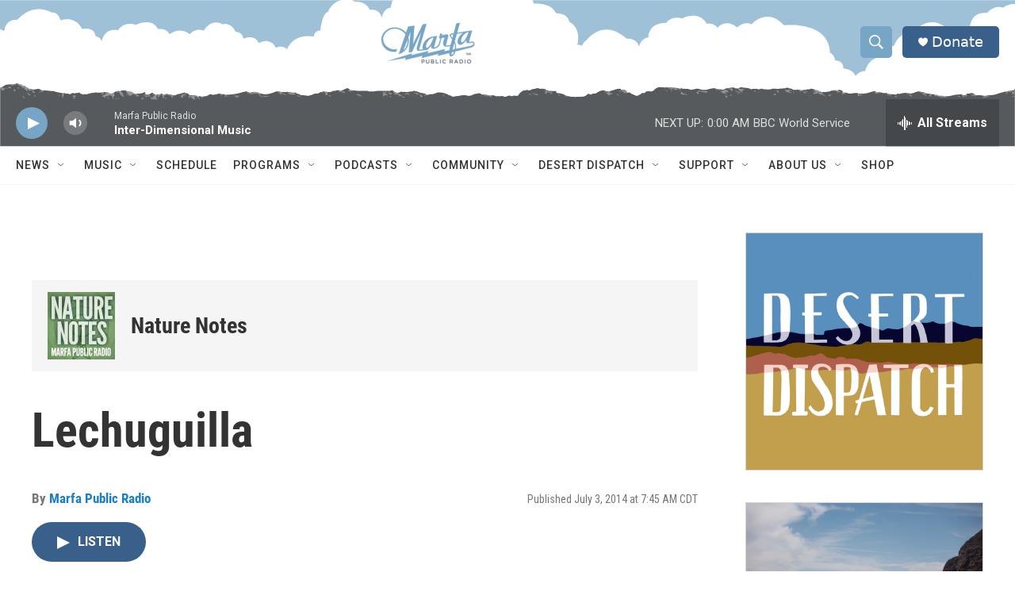

--- FILE ---
content_type: text/html;charset=UTF-8
request_url: https://www.marfapublicradio.org/show/nature-notes/2014-07-03/lechuguilla-2
body_size: 31337
content:
<!DOCTYPE html>
<html class="RSEP" lang="en">
    <head>
    <meta charset="UTF-8">

    

    <style data-cssvarsponyfill="true">
        :root { --siteBgColorInverse: #121212; --primaryTextColorInverse: #ffffff; --secondaryTextColorInverse: #cccccc; --tertiaryTextColorInverse: #cccccc; --headerBgColorInverse: #121212; --headerBorderColorInverse: #dcddde; --headerTextColorInverse: #ffffff; --headerTextColorHoverInverse: #ffffff; --secC1_Inverse: #a2a2a2; --secC4_Inverse: #282828; --headerNavBarBgColorInverse: #121212; --headerMenuBgColorInverse: #ffffff; --headerMenuTextColorInverse: #6b2b85; --headerMenuTextColorHoverInverse: #6b2b85; --liveBlogTextColorInverse: #ffffff; --applyButtonColorInverse: #4485D5; --applyButtonTextColorInverse: #4485D5; --siteBgColor: #ffffff; --primaryTextColor: #333333; --secondaryTextColor: #666666; --secC1: #767676; --secC4: #f5f5f5; --secC5: #ffffff; --siteBgColor: #ffffff; --siteInverseBgColor: #000000; --linkColor: #1a7fc3; --linkHoverColor: #125c8e; --headerBgColor: #ffffff; --headerBgColorInverse: #121212; --headerBorderColor: #e6e6e6; --headerBorderColorInverse: #dcddde; --tertiaryTextColor: #1c1c1c; --headerTextColor: #ffffff; --headerTextColorHover: #ffffff; --buttonTextColor: #ffffff; --headerNavBarBgColor: #ffffff; --headerNavBarTextColor: #333333; --headerMenuBgColor: #ffffff; --headerMenuTextColor: #333333; --headerMenuTextColorHover: #68ac4d; --liveBlogTextColor: #282829; --applyButtonColor: #194173; --applyButtonTextColor: #2c4273; --primaryColor1: #39608a; --primaryColor2: #76a5c5; --breakingColor: #ff6f00; --secC2: #cccccc; --secC3: #e6e6e6; --secC5: #ffffff; --linkColor: #1a7fc3; --linkHoverColor: #125c8e; --donateBGColor: #39608a; --headerIconColor: #ffffff; --hatButtonBgColor: #ffffff; --hatButtonBgHoverColor: #411c58; --hatButtonBorderColor: #411c58; --hatButtonBorderHoverColor: #ffffff; --hatButtoniconColor: #d62021; --hatButtonTextColor: #411c58; --hatButtonTextHoverColor: #ffffff; --footerTextColor: #cccccc; --footerTextBgColor: #ffffff; --footerPartnersBgColor: #76a5c5; --listBorderColor: #030202; --gridBorderColor: #e6e6e6; --tagButtonBorderColor: #1a7fc3; --tagButtonTextColor: #1a7fc3; --breakingTextColor: #ffffff; --sectionTextColor: #ffffff; --contentWidth: 1240px; --primaryHeadlineFont: sans-serif; --secHlFont: sans-serif; --bodyFont: sans-serif; --colorWhite: #ffffff; --colorBlack: #000000;} .fonts-loaded { --primaryHeadlineFont: "Roboto Condensed"; --secHlFont: "Roboto Condensed"; --bodyFont: "Roboto"; --liveBlogBodyFont: "Roboto";}
    </style>

    <meta name="disqus.shortname" content="npr-marfa">
<meta name="disqus.url" content="https://www.marfapublicradio.org/show/nature-notes/2014-07-03/lechuguilla-2">
<meta name="disqus.title" content="Lechuguilla">
<meta name="disqus.identifier" content="00000184-8026-d6f8-a1cf-b626418f0036">
    <meta property="og:title" content="Lechuguilla">

    <meta property="og:url" content="https://www.marfapublicradio.org/show/nature-notes/2014-07-03/lechuguilla-2">

    <meta property="og:image" content="https://npr.brightspotcdn.com/dims4/default/c450e75/2147483647/strip/true/crop/681x358+0+121/resize/1200x630!/quality/90/?url=http%3A%2F%2Fnpr-brightspot.s3.amazonaws.com%2Flegacy%2Fwp-content%2Fuploads%2F2014%2F07%2F5963089877_3fec56eb8e_o.jpg">

    
    <meta property="og:image:url" content="https://npr.brightspotcdn.com/dims4/default/c450e75/2147483647/strip/true/crop/681x358+0+121/resize/1200x630!/quality/90/?url=http%3A%2F%2Fnpr-brightspot.s3.amazonaws.com%2Flegacy%2Fwp-content%2Fuploads%2F2014%2F07%2F5963089877_3fec56eb8e_o.jpg">
    
    <meta property="og:image:width" content="1200">
    <meta property="og:image:height" content="630">
    <meta property="og:image:type" content="image/jpeg">
    
    <meta property="og:image:alt" content="olympus-digital-camera-7">
    

    <meta property="og:description" content="In the 17th century, Spanish explorers couldn&#x27;t travel at night because this plant. In the 19th century, a Texas Ranger wrote that, &quot;everything stings,…">

    <meta property="og:site_name" content="Marfa Public Radio, radio for a wide range.">



    
    <meta name="twitter:card" content="summary_large_image"/>
    
    
    
    
    <meta name="twitter:description" content="In the 17th century, Spanish explorers couldn&#x27;t travel at night because this plant. In the 19th century, a Texas Ranger wrote that, &quot;everything stings,…"/>
    
    
    <meta name="twitter:image" content="https://npr.brightspotcdn.com/dims4/default/ce0b72d/2147483647/strip/true/crop/681x383+0+108/resize/1200x675!/quality/90/?url=http%3A%2F%2Fnpr-brightspot.s3.amazonaws.com%2Flegacy%2Fwp-content%2Fuploads%2F2014%2F07%2F5963089877_3fec56eb8e_o.jpg"/>

    
    <meta name="twitter:image:alt" content="olympus-digital-camera-7"/>
    
    
    <meta name="twitter:site" content="@MarfaRadio"/>
    
    
    
    <meta name="twitter:title" content="Lechuguilla"/>
    


    <meta property="fb:app_id" content="1309656096627506">



    <link data-cssvarsponyfill="true" class="Webpack-css" rel="stylesheet" href="https://npr.brightspotcdn.com/resource/00000177-1bc0-debb-a57f-dfcf4a950000/styleguide/All.min.0db89f2a608a6b13cec2d9fc84f71c45.gz.css">

    

    <style>.FooterNavigation-items-item {
    display: inline-block
}</style>
<style>[class*='-articleBody'] > ul,
[class*='-articleBody'] > ul ul {
    list-style-type: disc;
}</style>
<style>.PH-tagline {
    display: none;
}
.PH-logo {
    flex-grow: 1;
    justify-content: center;
    display: flex !important;
}
.PH-persistent-player {
    background-color: transparent;
    background-image: url("https://vastgraphics.com/MARFA-mountains-small.svg");
    background-repeat: no-repeat;
    background-size: cover;
    height: 75px;
}
[data-header-sticky] .PH-persistent-player {
  height: 75px;
}
.PH-logo img {
    max-height: 50px;
}
.BrightspotPersistentPlayer-drawerControls {
    position: relative;
    top: 5px;
}
@media only screen and (min-width: 768px) {
    .PH-persistent-player {
        background-image: url("https://vastgraphics.com/MARFA-mountains.svg");
        height: 80px;
    }
    .BrightspotPersistentPlayer {
      --playerHeight: 60px;
    }
    .BrightspotPersistentPlayer-playerControls,
    .BrightspotPersistentPlayer-volumeControl,
    .BrightspotPersistentPlayer-volumeControl-slider,
    .BrightspotPersistentPlayer-streamInfo,
    .BrightspotPersistentPlayer-tabletDesktopExtraInfo,
    .BrightspotPersistentPlayer-drawerControls
     {
        position: relative;
        top: 10px;
    }
    .BrightspotPersistentPlayer-playerControls {
        height: 40px;
        width: 40px;
    }
    .PH-logo img {
        max-height: 50px;
        position: relative;
        top: 7px;
    }
}
@media only screen and (min-width: 825px) {
    .PH-logo img {
        max-height: 60px;
        position: relative;
        top: 5px;
    }
}
@media only screen and (min-width: 1240px) {
    .PH-logo img {
        max-height: 90px;
        position: relative;
        top: 3px;
    }
    [data-header-sticky] .PH-logo img {
        max-height: 60px;
        position: relative;
        top: -5px;
    }
}
@media only screen and (min-width: 1600px) {
    .PH-persistent-player {
        background-image: url("https://vastgraphics.com/MARFA-mountains-wide.svg");
        background-size: 2400px auto;
        background-repeat: repeat-x;
    }
}
</style>


    <meta name="viewport" content="width=device-width, initial-scale=1, viewport-fit=cover"><title>Lechuguilla | Marfa Public Radio, radio for a wide range.</title><link rel="canonical" href="https://www.marfapublicradio.org/show/nature-notes/2014-07-03/lechuguilla-2"><meta name="brightspot.contentId" content="00000184-8026-d6f8-a1cf-b626418f0036"><link rel="apple-touch-icon"sizes="180x180"href="/apple-touch-icon.png"><link rel="icon"type="image/png"href="/favicon-32x32.png"><link rel="icon"type="image/png"href="/favicon-16x16.png">
    
    
    <meta name="brightspot-dataLayer" content="{
  &quot;author&quot; : &quot;Marfa Public Radio&quot;,
  &quot;bspStoryId&quot; : &quot;00000184-8026-d6f8-a1cf-b626418f0036&quot;,
  &quot;category&quot; : &quot;&quot;,
  &quot;inlineAudio&quot; : 1,
  &quot;keywords&quot; : &quot;&quot;,
  &quot;nprCmsSite&quot; : true,
  &quot;nprStoryId&quot; : &quot;&quot;,
  &quot;pageType&quot; : &quot;radio-episode&quot;,
  &quot;program&quot; : &quot;Nature Notes&quot;,
  &quot;publishedDate&quot; : &quot;2014-07-03T07:45:59Z&quot;,
  &quot;siteName&quot; : &quot;Marfa Public Radio, radio for a wide range.&quot;,
  &quot;station&quot; : &quot;Marfa Public Radio&quot;,
  &quot;stationOrgId&quot; : &quot;1177&quot;,
  &quot;storyOrgId&quot; : &quot;&quot;,
  &quot;storyTheme&quot; : &quot;radio-episode&quot;,
  &quot;storyTitle&quot; : &quot;Lechuguilla&quot;,
  &quot;timezone&quot; : &quot;America/Chicago&quot;,
  &quot;wordCount&quot; : 0,
  &quot;series&quot; : &quot;&quot;
}">
    <script id="brightspot-dataLayer">
        (function () {
            var dataValue = document.head.querySelector('meta[name="brightspot-dataLayer"]').content;
            if (dataValue) {
                window.brightspotDataLayer = JSON.parse(dataValue);
            }
        })();
    </script>

    <script type="application/ld+json">{"@context":"http://schema.org","@type":"RadioEpisode","image":{"@context":"http://schema.org","@type":"ImageObject","url":"https://npr.brightspotcdn.com/legacy/wp-content/uploads/2014/07/5963089877_3fec56eb8e_o.jpg"},"name":"Lechuguilla","partOfSeries":{"@context":"http://schema.org","@type":"RadioSeries","image":{"@context":"http://schema.org","@type":"ImageObject","url":"https://npr.brightspotcdn.com/legacy/wp-content/uploads/2014/06/nature-notes.jpg"},"name":"Nature Notes","url":"https://www.marfapublicradio.org/show/nature-notes"},"url":"https://www.marfapublicradio.org/show/nature-notes/2014-07-03/lechuguilla-2"}</script>

    

    
    <script src="https://npr.brightspotcdn.com/resource/00000177-1bc0-debb-a57f-dfcf4a950000/styleguide/All.min.fd8f7fccc526453c829dde80fc7c2ef5.gz.js" async></script>
    

    <!-- no longer used, moved disqus script to be loaded by ps-disqus-comment-module.js to avoid errors --><script async="async" src="https://securepubads.g.doubleclick.net/tag/js/gpt.js"></script>
<script type="text/javascript">
    // Google tag setup
    var googletag = googletag || {};
    googletag.cmd = googletag.cmd || [];

    googletag.cmd.push(function () {
        // @see https://developers.google.com/publisher-tag/reference#googletag.PubAdsService_enableLazyLoad
        googletag.pubads().enableLazyLoad({
            fetchMarginPercent: 100, // fetch and render ads within this % of viewport
            renderMarginPercent: 100,
            mobileScaling: 1  // Same on mobile.
        });

        googletag.pubads().enableSingleRequest()
        googletag.pubads().enableAsyncRendering()
        googletag.pubads().collapseEmptyDivs()
        googletag.pubads().disableInitialLoad()
        googletag.enableServices()
    })
</script>
<meta name="gtm-dataLayer" content="{
  &quot;gtmAuthor&quot; : &quot;Marfa Public Radio&quot;,
  &quot;gtmBspStoryId&quot; : &quot;00000184-8026-d6f8-a1cf-b626418f0036&quot;,
  &quot;gtmCategory&quot; : &quot;&quot;,
  &quot;gtmInlineAudio&quot; : 1,
  &quot;gtmKeywords&quot; : &quot;&quot;,
  &quot;gtmNprCmsSite&quot; : true,
  &quot;gtmNprStoryId&quot; : &quot;&quot;,
  &quot;gtmPageType&quot; : &quot;radio-episode&quot;,
  &quot;gtmProgram&quot; : &quot;Nature Notes&quot;,
  &quot;gtmPublishedDate&quot; : &quot;2014-07-03T07:45:59Z&quot;,
  &quot;gtmSiteName&quot; : &quot;Marfa Public Radio, radio for a wide range.&quot;,
  &quot;gtmStation&quot; : &quot;Marfa Public Radio&quot;,
  &quot;gtmStationOrgId&quot; : &quot;1177&quot;,
  &quot;gtmStoryOrgId&quot; : &quot;&quot;,
  &quot;gtmStoryTheme&quot; : &quot;radio-episode&quot;,
  &quot;gtmStoryTitle&quot; : &quot;Lechuguilla&quot;,
  &quot;gtmTimezone&quot; : &quot;America/Chicago&quot;,
  &quot;gtmWordCount&quot; : 0,
  &quot;gtmSeries&quot; : &quot;&quot;
}"><script>

    (function () {
        var dataValue = document.head.querySelector('meta[name="gtm-dataLayer"]').content;
        if (dataValue) {
            window.dataLayer = window.dataLayer || [];
            dataValue = JSON.parse(dataValue);
            dataValue['event'] = 'gtmFirstView';
            window.dataLayer.push(dataValue);
        }
    })();

    (function(w,d,s,l,i){w[l]=w[l]||[];w[l].push({'gtm.start':
            new Date().getTime(),event:'gtm.js'});var f=d.getElementsByTagName(s)[0],
        j=d.createElement(s),dl=l!='dataLayer'?'&l='+l:'';j.async=true;j.src=
        'https://www.googletagmanager.com/gtm.js?id='+i+dl;f.parentNode.insertBefore(j,f);
})(window,document,'script','dataLayer','GTM-N39QFDR');</script><script type="application/ld+json">{"@context":"http://schema.org","@type":"ListenAction","name":"Lechuguilla","provider":"Marfa Public Radio"}</script><script>

  window.fbAsyncInit = function() {
      FB.init({
          
              appId : '1309656096627506',
          
          xfbml : true,
          version : 'v2.9'
      });
  };

  (function(d, s, id){
     var js, fjs = d.getElementsByTagName(s)[0];
     if (d.getElementById(id)) {return;}
     js = d.createElement(s); js.id = id;
     js.src = "//connect.facebook.net/en_US/sdk.js";
     fjs.parentNode.insertBefore(js, fjs);
   }(document, 'script', 'facebook-jssdk'));
</script>
<script type="application/ld+json">{"@context":"http://schema.org","@type":"NewsArticle","author":[{"@context":"http://schema.org","@type":"Person","name":"Marfa Public Radio","url":"https://www.marfapublicradio.org/people/krts"}],"dateModified":"2014-07-03T12:09:57Z","datePublished":"2014-07-03T08:45:59Z","headline":"Lechuguilla","image":{"@context":"http://schema.org","@type":"ImageObject","url":"https://npr.brightspotcdn.com/legacy/wp-content/uploads/2014/07/5963089877_3fec56eb8e_o.jpg"},"mainEntityOfPage":{"@type":"NewsArticle","@id":"https://www.marfapublicradio.org/show/nature-notes/2014-07-03/lechuguilla-2"},"publisher":{"@type":"Organization","name":"MARFA","logo":{"@context":"http://schema.org","@type":"ImageObject","height":"60","url":"https://npr.brightspotcdn.com/dims4/default/517ef47/2147483647/resize/x60/quality/90/?url=http%3A%2F%2Fnpr-brightspot.s3.amazonaws.com%2Ff7%2F6a%2F0f872e9e4c3aa2a8a7752a78bc32%2Fmarfa-logo.png","width":"125"}}}</script><script type="application/ld+json">{"@context":"http://schema.org","@type":"BreadcrumbList","itemListElement":[{"@context":"http://schema.org","@type":"ListItem","item":"https://www.marfapublicradio.org/show/nature-notes","name":"Nature Notes","position":"1"}]}</script><script>window.addEventListener('DOMContentLoaded', (event) => {
    window.nulldurationobserver = new MutationObserver(function (mutations) {
        document.querySelectorAll('.StreamPill-duration').forEach(pill => { 
      if (pill.innerText == "LISTENNULL") {
         pill.innerText = "LISTEN"
      } 
    });
      });

      window.nulldurationobserver.observe(document.body, {
        childList: true,
        subtree: true
      });
});
</script>


    <script>
        var head = document.getElementsByTagName('head')
        head = head[0]
        var link = document.createElement('link');
        link.setAttribute('href', 'https://fonts.googleapis.com/css?family=Roboto Condensed|Roboto|Roboto:400,500,700&display=swap');
        var relList = link.relList;

        if (relList && relList.supports('preload')) {
            link.setAttribute('as', 'style');
            link.setAttribute('rel', 'preload');
            link.setAttribute('onload', 'this.rel="stylesheet"');
            link.setAttribute('crossorigin', 'anonymous');
        } else {
            link.setAttribute('rel', 'stylesheet');
        }

        head.appendChild(link);
    </script>
</head>


    <body class="Page-body" data-content-width="1240px">
    <noscript>
    <iframe src="https://www.googletagmanager.com/ns.html?id=GTM-N39QFDR" height="0" width="0" style="display:none;visibility:hidden"></iframe>
</noscript>
        

    <!-- Putting icons here, so we don't have to include in a bunch of -body hbs's -->
<svg xmlns="http://www.w3.org/2000/svg" style="display:none" id="iconsMap1" class="iconsMap">
    <symbol id="play-icon" viewBox="0 0 115 115">
        <polygon points="0,0 115,57.5 0,115" fill="currentColor" />
    </symbol>
    <symbol id="grid" viewBox="0 0 32 32">
            <g>
                <path d="M6.4,5.7 C6.4,6.166669 6.166669,6.4 5.7,6.4 L0.7,6.4 C0.233331,6.4 0,6.166669 0,5.7 L0,0.7 C0,0.233331 0.233331,0 0.7,0 L5.7,0 C6.166669,0 6.4,0.233331 6.4,0.7 L6.4,5.7 Z M19.2,5.7 C19.2,6.166669 18.966669,6.4 18.5,6.4 L13.5,6.4 C13.033331,6.4 12.8,6.166669 12.8,5.7 L12.8,0.7 C12.8,0.233331 13.033331,0 13.5,0 L18.5,0 C18.966669,0 19.2,0.233331 19.2,0.7 L19.2,5.7 Z M32,5.7 C32,6.166669 31.766669,6.4 31.3,6.4 L26.3,6.4 C25.833331,6.4 25.6,6.166669 25.6,5.7 L25.6,0.7 C25.6,0.233331 25.833331,0 26.3,0 L31.3,0 C31.766669,0 32,0.233331 32,0.7 L32,5.7 Z M6.4,18.5 C6.4,18.966669 6.166669,19.2 5.7,19.2 L0.7,19.2 C0.233331,19.2 0,18.966669 0,18.5 L0,13.5 C0,13.033331 0.233331,12.8 0.7,12.8 L5.7,12.8 C6.166669,12.8 6.4,13.033331 6.4,13.5 L6.4,18.5 Z M19.2,18.5 C19.2,18.966669 18.966669,19.2 18.5,19.2 L13.5,19.2 C13.033331,19.2 12.8,18.966669 12.8,18.5 L12.8,13.5 C12.8,13.033331 13.033331,12.8 13.5,12.8 L18.5,12.8 C18.966669,12.8 19.2,13.033331 19.2,13.5 L19.2,18.5 Z M32,18.5 C32,18.966669 31.766669,19.2 31.3,19.2 L26.3,19.2 C25.833331,19.2 25.6,18.966669 25.6,18.5 L25.6,13.5 C25.6,13.033331 25.833331,12.8 26.3,12.8 L31.3,12.8 C31.766669,12.8 32,13.033331 32,13.5 L32,18.5 Z M6.4,31.3 C6.4,31.766669 6.166669,32 5.7,32 L0.7,32 C0.233331,32 0,31.766669 0,31.3 L0,26.3 C0,25.833331 0.233331,25.6 0.7,25.6 L5.7,25.6 C6.166669,25.6 6.4,25.833331 6.4,26.3 L6.4,31.3 Z M19.2,31.3 C19.2,31.766669 18.966669,32 18.5,32 L13.5,32 C13.033331,32 12.8,31.766669 12.8,31.3 L12.8,26.3 C12.8,25.833331 13.033331,25.6 13.5,25.6 L18.5,25.6 C18.966669,25.6 19.2,25.833331 19.2,26.3 L19.2,31.3 Z M32,31.3 C32,31.766669 31.766669,32 31.3,32 L26.3,32 C25.833331,32 25.6,31.766669 25.6,31.3 L25.6,26.3 C25.6,25.833331 25.833331,25.6 26.3,25.6 L31.3,25.6 C31.766669,25.6 32,25.833331 32,26.3 L32,31.3 Z" id=""></path>
            </g>
    </symbol>
    <symbol id="radio-stream" width="18" height="19" viewBox="0 0 18 19">
        <g fill="currentColor" fill-rule="nonzero">
            <path d="M.5 8c-.276 0-.5.253-.5.565v1.87c0 .312.224.565.5.565s.5-.253.5-.565v-1.87C1 8.253.776 8 .5 8zM2.5 8c-.276 0-.5.253-.5.565v1.87c0 .312.224.565.5.565s.5-.253.5-.565v-1.87C3 8.253 2.776 8 2.5 8zM3.5 7c-.276 0-.5.276-.5.617v3.766c0 .34.224.617.5.617s.5-.276.5-.617V7.617C4 7.277 3.776 7 3.5 7zM5.5 6c-.276 0-.5.275-.5.613v5.774c0 .338.224.613.5.613s.5-.275.5-.613V6.613C6 6.275 5.776 6 5.5 6zM6.5 4c-.276 0-.5.26-.5.58v8.84c0 .32.224.58.5.58s.5-.26.5-.58V4.58C7 4.26 6.776 4 6.5 4zM8.5 0c-.276 0-.5.273-.5.61v17.78c0 .337.224.61.5.61s.5-.273.5-.61V.61C9 .273 8.776 0 8.5 0zM9.5 2c-.276 0-.5.274-.5.612v14.776c0 .338.224.612.5.612s.5-.274.5-.612V2.612C10 2.274 9.776 2 9.5 2zM11.5 5c-.276 0-.5.276-.5.616v8.768c0 .34.224.616.5.616s.5-.276.5-.616V5.616c0-.34-.224-.616-.5-.616zM12.5 6c-.276 0-.5.262-.5.584v4.832c0 .322.224.584.5.584s.5-.262.5-.584V6.584c0-.322-.224-.584-.5-.584zM14.5 7c-.276 0-.5.29-.5.647v3.706c0 .357.224.647.5.647s.5-.29.5-.647V7.647C15 7.29 14.776 7 14.5 7zM15.5 8c-.276 0-.5.253-.5.565v1.87c0 .312.224.565.5.565s.5-.253.5-.565v-1.87c0-.312-.224-.565-.5-.565zM17.5 8c-.276 0-.5.253-.5.565v1.87c0 .312.224.565.5.565s.5-.253.5-.565v-1.87c0-.312-.224-.565-.5-.565z"/>
        </g>
    </symbol>
    <symbol id="icon-magnify" viewBox="0 0 31 31">
        <g>
            <path fill-rule="evenodd" d="M22.604 18.89l-.323.566 8.719 8.8L28.255 31l-8.719-8.8-.565.404c-2.152 1.346-4.386 2.018-6.7 2.018-3.39 0-6.284-1.21-8.679-3.632C1.197 18.568 0 15.66 0 12.27c0-3.39 1.197-6.283 3.592-8.678C5.987 1.197 8.88 0 12.271 0c3.39 0 6.283 1.197 8.678 3.592 2.395 2.395 3.593 5.288 3.593 8.679 0 2.368-.646 4.574-1.938 6.62zM19.162 5.77C17.322 3.925 15.089 3 12.46 3c-2.628 0-4.862.924-6.702 2.77C3.92 7.619 3 9.862 3 12.5c0 2.639.92 4.882 2.76 6.73C7.598 21.075 9.832 22 12.46 22c2.629 0 4.862-.924 6.702-2.77C21.054 17.33 22 15.085 22 12.5c0-2.586-.946-4.83-2.838-6.73z"/>
        </g>
    </symbol>
    <symbol id="burger-menu" viewBox="0 0 14 10">
        <g>
            <path fill-rule="evenodd" d="M0 5.5v-1h14v1H0zM0 1V0h14v1H0zm0 9V9h14v1H0z"></path>
        </g>
    </symbol>
    <symbol id="close-x" viewBox="0 0 14 14">
        <g>
            <path fill-rule="nonzero" d="M6.336 7L0 .664.664 0 7 6.336 13.336 0 14 .664 7.664 7 14 13.336l-.664.664L7 7.664.664 14 0 13.336 6.336 7z"></path>
        </g>
    </symbol>
    <symbol id="share-more-arrow" viewBox="0 0 512 512" style="enable-background:new 0 0 512 512;">
        <g>
            <g>
                <path d="M512,241.7L273.643,3.343v156.152c-71.41,3.744-138.015,33.337-188.958,84.28C30.075,298.384,0,370.991,0,448.222v60.436
                    l29.069-52.985c45.354-82.671,132.173-134.027,226.573-134.027c5.986,0,12.004,0.212,18.001,0.632v157.779L512,241.7z
                    M255.642,290.666c-84.543,0-163.661,36.792-217.939,98.885c26.634-114.177,129.256-199.483,251.429-199.483h15.489V78.131
                    l163.568,163.568L304.621,405.267V294.531l-13.585-1.683C279.347,291.401,267.439,290.666,255.642,290.666z"></path>
            </g>
        </g>
    </symbol>
    <symbol id="chevron" viewBox="0 0 100 100">
        <g>
            <path d="M22.4566257,37.2056786 L-21.4456527,71.9511488 C-22.9248661,72.9681457 -24.9073712,72.5311671 -25.8758148,70.9765924 L-26.9788683,69.2027424 C-27.9450684,67.6481676 -27.5292733,65.5646602 -26.0500598,64.5484493 L20.154796,28.2208967 C21.5532435,27.2597011 23.3600078,27.2597011 24.759951,28.2208967 L71.0500598,64.4659264 C72.5292733,65.4829232 72.9450684,67.5672166 71.9788683,69.1217913 L70.8750669,70.8956413 C69.9073712,72.4502161 67.9241183,72.8848368 66.4449048,71.8694118 L22.4566257,37.2056786 Z" id="Transparent-Chevron" transform="translate(22.500000, 50.000000) rotate(90.000000) translate(-22.500000, -50.000000) "></path>
        </g>
    </symbol>
</svg>

<svg xmlns="http://www.w3.org/2000/svg" style="display:none" id="iconsMap2" class="iconsMap">
    <symbol id="mono-icon-facebook" viewBox="0 0 10 19">
        <path fill-rule="evenodd" d="M2.707 18.25V10.2H0V7h2.707V4.469c0-1.336.375-2.373 1.125-3.112C4.582.62 5.578.25 6.82.25c1.008 0 1.828.047 2.461.14v2.848H7.594c-.633 0-1.067.14-1.301.422-.188.235-.281.61-.281 1.125V7H9l-.422 3.2H6.012v8.05H2.707z"></path>
    </symbol>
    <symbol id="mono-icon-instagram" viewBox="0 0 17 17">
        <g>
            <path fill-rule="evenodd" d="M8.281 4.207c.727 0 1.4.182 2.022.545a4.055 4.055 0 0 1 1.476 1.477c.364.62.545 1.294.545 2.021 0 .727-.181 1.4-.545 2.021a4.055 4.055 0 0 1-1.476 1.477 3.934 3.934 0 0 1-2.022.545c-.726 0-1.4-.182-2.021-.545a4.055 4.055 0 0 1-1.477-1.477 3.934 3.934 0 0 1-.545-2.021c0-.727.182-1.4.545-2.021A4.055 4.055 0 0 1 6.26 4.752a3.934 3.934 0 0 1 2.021-.545zm0 6.68a2.54 2.54 0 0 0 1.864-.774 2.54 2.54 0 0 0 .773-1.863 2.54 2.54 0 0 0-.773-1.863 2.54 2.54 0 0 0-1.864-.774 2.54 2.54 0 0 0-1.863.774 2.54 2.54 0 0 0-.773 1.863c0 .727.257 1.348.773 1.863a2.54 2.54 0 0 0 1.863.774zM13.45 4.03c-.023.258-.123.48-.299.668a.856.856 0 0 1-.65.281.913.913 0 0 1-.668-.28.913.913 0 0 1-.281-.669c0-.258.094-.48.281-.668a.913.913 0 0 1 .668-.28c.258 0 .48.093.668.28.187.188.281.41.281.668zm2.672.95c.023.656.035 1.746.035 3.269 0 1.523-.017 2.62-.053 3.287-.035.668-.134 1.248-.298 1.74a4.098 4.098 0 0 1-.967 1.53 4.098 4.098 0 0 1-1.53.966c-.492.164-1.072.264-1.74.3-.668.034-1.763.052-3.287.052-1.523 0-2.619-.018-3.287-.053-.668-.035-1.248-.146-1.74-.334a3.747 3.747 0 0 1-1.53-.931 4.098 4.098 0 0 1-.966-1.53c-.164-.492-.264-1.072-.299-1.74C.424 10.87.406 9.773.406 8.25S.424 5.63.46 4.963c.035-.668.135-1.248.299-1.74.21-.586.533-1.096.967-1.53A4.098 4.098 0 0 1 3.254.727c.492-.164 1.072-.264 1.74-.3C5.662.394 6.758.376 8.281.376c1.524 0 2.62.018 3.287.053.668.035 1.248.135 1.74.299a4.098 4.098 0 0 1 2.496 2.496c.165.492.27 1.078.317 1.757zm-1.687 7.91c.14-.399.234-1.032.28-1.899.024-.515.036-1.242.036-2.18V7.689c0-.961-.012-1.688-.035-2.18-.047-.89-.14-1.524-.281-1.899a2.537 2.537 0 0 0-1.512-1.511c-.375-.14-1.008-.235-1.899-.282a51.292 51.292 0 0 0-2.18-.035H7.72c-.938 0-1.664.012-2.18.035-.867.047-1.5.141-1.898.282a2.537 2.537 0 0 0-1.512 1.511c-.14.375-.234 1.008-.281 1.899a51.292 51.292 0 0 0-.036 2.18v1.125c0 .937.012 1.664.036 2.18.047.866.14 1.5.28 1.898.306.726.81 1.23 1.513 1.511.398.141 1.03.235 1.898.282.516.023 1.242.035 2.18.035h1.125c.96 0 1.687-.012 2.18-.035.89-.047 1.523-.141 1.898-.282.726-.304 1.23-.808 1.512-1.511z"></path>
        </g>
    </symbol>
    <symbol id="mono-icon-email" viewBox="0 0 512 512">
        <g>
            <path d="M67,148.7c11,5.8,163.8,89.1,169.5,92.1c5.7,3,11.5,4.4,20.5,4.4c9,0,14.8-1.4,20.5-4.4c5.7-3,158.5-86.3,169.5-92.1
                c4.1-2.1,11-5.9,12.5-10.2c2.6-7.6-0.2-10.5-11.3-10.5H257H65.8c-11.1,0-13.9,3-11.3,10.5C56,142.9,62.9,146.6,67,148.7z"></path>
            <path d="M455.7,153.2c-8.2,4.2-81.8,56.6-130.5,88.1l82.2,92.5c2,2,2.9,4.4,1.8,5.6c-1.2,1.1-3.8,0.5-5.9-1.4l-98.6-83.2
                c-14.9,9.6-25.4,16.2-27.2,17.2c-7.7,3.9-13.1,4.4-20.5,4.4c-7.4,0-12.8-0.5-20.5-4.4c-1.9-1-12.3-7.6-27.2-17.2l-98.6,83.2
                c-2,2-4.7,2.6-5.9,1.4c-1.2-1.1-0.3-3.6,1.7-5.6l82.1-92.5c-48.7-31.5-123.1-83.9-131.3-88.1c-8.8-4.5-9.3,0.8-9.3,4.9
                c0,4.1,0,205,0,205c0,9.3,13.7,20.9,23.5,20.9H257h185.5c9.8,0,21.5-11.7,21.5-20.9c0,0,0-201,0-205
                C464,153.9,464.6,148.7,455.7,153.2z"></path>
        </g>
    </symbol>
    <symbol id="default-image" width="24" height="24" viewBox="0 0 24 24" fill="none" stroke="currentColor" stroke-width="2" stroke-linecap="round" stroke-linejoin="round" class="feather feather-image">
        <rect x="3" y="3" width="18" height="18" rx="2" ry="2"></rect>
        <circle cx="8.5" cy="8.5" r="1.5"></circle>
        <polyline points="21 15 16 10 5 21"></polyline>
    </symbol>
    <symbol id="icon-email" width="18px" viewBox="0 0 20 14">
        <g id="Symbols" stroke="none" stroke-width="1" fill="none" fill-rule="evenodd" stroke-linecap="round" stroke-linejoin="round">
            <g id="social-button-bar" transform="translate(-125.000000, -8.000000)" stroke="#000000">
                <g id="Group-2" transform="translate(120.000000, 0.000000)">
                    <g id="envelope" transform="translate(6.000000, 9.000000)">
                        <path d="M17.5909091,10.6363636 C17.5909091,11.3138182 17.0410909,11.8636364 16.3636364,11.8636364 L1.63636364,11.8636364 C0.958909091,11.8636364 0.409090909,11.3138182 0.409090909,10.6363636 L0.409090909,1.63636364 C0.409090909,0.958090909 0.958909091,0.409090909 1.63636364,0.409090909 L16.3636364,0.409090909 C17.0410909,0.409090909 17.5909091,0.958090909 17.5909091,1.63636364 L17.5909091,10.6363636 L17.5909091,10.6363636 Z" id="Stroke-406"></path>
                        <polyline id="Stroke-407" points="17.1818182 0.818181818 9 7.36363636 0.818181818 0.818181818"></polyline>
                    </g>
                </g>
            </g>
        </g>
    </symbol>
    <symbol id="mono-icon-print" viewBox="0 0 12 12">
        <g fill-rule="evenodd">
            <path fill-rule="nonzero" d="M9 10V7H3v3H1a1 1 0 0 1-1-1V4a1 1 0 0 1 1-1h10a1 1 0 0 1 1 1v3.132A2.868 2.868 0 0 1 9.132 10H9zm.5-4.5a1 1 0 1 0 0-2 1 1 0 0 0 0 2zM3 0h6v2H3z"></path>
            <path d="M4 8h4v4H4z"></path>
        </g>
    </symbol>
    <symbol id="mono-icon-copylink" viewBox="0 0 12 12">
        <g fill-rule="evenodd">
            <path d="M10.199 2.378c.222.205.4.548.465.897.062.332.016.614-.132.774L8.627 6.106c-.187.203-.512.232-.75-.014a.498.498 0 0 0-.706.028.499.499 0 0 0 .026.706 1.509 1.509 0 0 0 2.165-.04l1.903-2.06c.37-.398.506-.98.382-1.636-.105-.557-.392-1.097-.77-1.445L9.968.8C9.591.452 9.03.208 8.467.145 7.803.072 7.233.252 6.864.653L4.958 2.709a1.509 1.509 0 0 0 .126 2.161.5.5 0 1 0 .68-.734c-.264-.218-.26-.545-.071-.747L7.597 1.33c.147-.16.425-.228.76-.19.353.038.71.188.931.394l.91.843.001.001zM1.8 9.623c-.222-.205-.4-.549-.465-.897-.062-.332-.016-.614.132-.774l1.905-2.057c.187-.203.512-.232.75.014a.498.498 0 0 0 .706-.028.499.499 0 0 0-.026-.706 1.508 1.508 0 0 0-2.165.04L.734 7.275c-.37.399-.506.98-.382 1.637.105.557.392 1.097.77 1.445l.91.843c.376.35.937.594 1.5.656.664.073 1.234-.106 1.603-.507L7.04 9.291a1.508 1.508 0 0 0-.126-2.16.5.5 0 0 0-.68.734c.264.218.26.545.071.747l-1.904 2.057c-.147.16-.425.228-.76.191-.353-.038-.71-.188-.931-.394l-.91-.843z"></path>
            <path d="M8.208 3.614a.5.5 0 0 0-.707.028L3.764 7.677a.5.5 0 0 0 .734.68L8.235 4.32a.5.5 0 0 0-.027-.707"></path>
        </g>
    </symbol>
    <symbol id="mono-icon-linkedin" viewBox="0 0 16 17">
        <g fill-rule="evenodd">
            <path d="M3.734 16.125H.464V5.613h3.27zM2.117 4.172c-.515 0-.96-.188-1.336-.563A1.825 1.825 0 0 1 .22 2.273c0-.515.187-.96.562-1.335.375-.375.82-.563 1.336-.563.516 0 .961.188 1.336.563.375.375.563.82.563 1.335 0 .516-.188.961-.563 1.336-.375.375-.82.563-1.336.563zM15.969 16.125h-3.27v-5.133c0-.844-.07-1.453-.21-1.828-.259-.633-.762-.95-1.512-.95s-1.278.282-1.582.845c-.235.421-.352 1.043-.352 1.863v5.203H5.809V5.613h3.128v1.442h.036c.234-.469.609-.856 1.125-1.16.562-.375 1.218-.563 1.968-.563 1.524 0 2.59.48 3.2 1.441.468.774.703 1.97.703 3.586v5.766z"></path>
        </g>
    </symbol>
    <symbol id="mono-icon-pinterest" viewBox="0 0 512 512">
        <g>
            <path d="M256,32C132.3,32,32,132.3,32,256c0,91.7,55.2,170.5,134.1,205.2c-0.6-15.6-0.1-34.4,3.9-51.4
                c4.3-18.2,28.8-122.1,28.8-122.1s-7.2-14.3-7.2-35.4c0-33.2,19.2-58,43.2-58c20.4,0,30.2,15.3,30.2,33.6
                c0,20.5-13.1,51.1-19.8,79.5c-5.6,23.8,11.9,43.1,35.4,43.1c42.4,0,71-54.5,71-119.1c0-49.1-33.1-85.8-93.2-85.8
                c-67.9,0-110.3,50.7-110.3,107.3c0,19.5,5.8,33.3,14.8,43.9c4.1,4.9,4.7,6.9,3.2,12.5c-1.1,4.1-3.5,14-4.6,18
                c-1.5,5.7-6.1,7.7-11.2,5.6c-31.3-12.8-45.9-47-45.9-85.6c0-63.6,53.7-139.9,160.1-139.9c85.5,0,141.8,61.9,141.8,128.3
                c0,87.9-48.9,153.5-120.9,153.5c-24.2,0-46.9-13.1-54.7-27.9c0,0-13,51.6-15.8,61.6c-4.7,17.3-14,34.5-22.5,48
                c20.1,5.9,41.4,9.2,63.5,9.2c123.7,0,224-100.3,224-224C480,132.3,379.7,32,256,32z"></path>
        </g>
    </symbol>
    <symbol id="mono-icon-tumblr" viewBox="0 0 512 512">
        <g>
            <path d="M321.2,396.3c-11.8,0-22.4-2.8-31.5-8.3c-6.9-4.1-11.5-9.6-14-16.4c-2.6-6.9-3.6-22.3-3.6-46.4V224h96v-64h-96V48h-61.9
                c-2.7,21.5-7.5,44.7-14.5,58.6c-7,13.9-14,25.8-25.6,35.7c-11.6,9.9-25.6,17.9-41.9,23.3V224h48v140.4c0,19,2,33.5,5.9,43.5
                c4,10,11.1,19.5,21.4,28.4c10.3,8.9,22.8,15.7,37.3,20.5c14.6,4.8,31.4,7.2,50.4,7.2c16.7,0,30.3-1.7,44.7-5.1
                c14.4-3.4,30.5-9.3,48.2-17.6v-65.6C363.2,389.4,342.3,396.3,321.2,396.3z"></path>
        </g>
    </symbol>
    <symbol id="mono-icon-twitter" viewBox="0 0 1200 1227">
        <g>
            <path d="M714.163 519.284L1160.89 0H1055.03L667.137 450.887L357.328 0H0L468.492 681.821L0 1226.37H105.866L515.491
            750.218L842.672 1226.37H1200L714.137 519.284H714.163ZM569.165 687.828L521.697 619.934L144.011 79.6944H306.615L611.412
            515.685L658.88 583.579L1055.08 1150.3H892.476L569.165 687.854V687.828Z" fill="white"></path>
        </g>
    </symbol>
    <symbol id="mono-icon-youtube" viewBox="0 0 512 512">
        <g>
            <path fill-rule="evenodd" d="M508.6,148.8c0-45-33.1-81.2-74-81.2C379.2,65,322.7,64,265,64c-3,0-6,0-9,0s-6,0-9,0c-57.6,0-114.2,1-169.6,3.6
                c-40.8,0-73.9,36.4-73.9,81.4C1,184.6-0.1,220.2,0,255.8C-0.1,291.4,1,327,3.4,362.7c0,45,33.1,81.5,73.9,81.5
                c58.2,2.7,117.9,3.9,178.6,3.8c60.8,0.2,120.3-1,178.6-3.8c40.9,0,74-36.5,74-81.5c2.4-35.7,3.5-71.3,3.4-107
                C512.1,220.1,511,184.5,508.6,148.8z M207,353.9V157.4l145,98.2L207,353.9z"></path>
        </g>
    </symbol>
    <symbol id="mono-icon-flipboard" viewBox="0 0 500 500">
        <g>
            <path d="M0,0V500H500V0ZM400,200H300V300H200V400H100V100H400Z"></path>
        </g>
    </symbol>
    <symbol id="mono-icon-bluesky" viewBox="0 0 568 501">
        <g>
            <path d="M123.121 33.6637C188.241 82.5526 258.281 181.681 284 234.873C309.719 181.681 379.759 82.5526 444.879
            33.6637C491.866 -1.61183 568 -28.9064 568 57.9464C568 75.2916 558.055 203.659 552.222 224.501C531.947 296.954
            458.067 315.434 392.347 304.249C507.222 323.8 536.444 388.56 473.333 453.32C353.473 576.312 301.061 422.461
            287.631 383.039C285.169 375.812 284.017 372.431 284 375.306C283.983 372.431 282.831 375.812 280.369 383.039C266.939
            422.461 214.527 576.312 94.6667 453.32C31.5556 388.56 60.7778 323.8 175.653 304.249C109.933 315.434 36.0535
            296.954 15.7778 224.501C9.94525 203.659 0 75.2916 0 57.9464C0 -28.9064 76.1345 -1.61183 123.121 33.6637Z"
            fill="white">
            </path>
        </g>
    </symbol>
    <symbol id="mono-icon-threads" viewBox="0 0 192 192">
        <g>
            <path d="M141.537 88.9883C140.71 88.5919 139.87 88.2104 139.019 87.8451C137.537 60.5382 122.616 44.905 97.5619 44.745C97.4484 44.7443 97.3355 44.7443 97.222 44.7443C82.2364 44.7443 69.7731 51.1409 62.102 62.7807L75.881 72.2328C81.6116 63.5383 90.6052 61.6848 97.2286 61.6848C97.3051 61.6848 97.3819 61.6848 97.4576 61.6855C105.707 61.7381 111.932 64.1366 115.961 68.814C118.893 72.2193 120.854 76.925 121.825 82.8638C114.511 81.6207 106.601 81.2385 98.145 81.7233C74.3247 83.0954 59.0111 96.9879 60.0396 116.292C60.5615 126.084 65.4397 134.508 73.775 140.011C80.8224 144.663 89.899 146.938 99.3323 146.423C111.79 145.74 121.563 140.987 128.381 132.296C133.559 125.696 136.834 117.143 138.28 106.366C144.217 109.949 148.617 114.664 151.047 120.332C155.179 129.967 155.42 145.8 142.501 158.708C131.182 170.016 117.576 174.908 97.0135 175.059C74.2042 174.89 56.9538 167.575 45.7381 153.317C35.2355 139.966 29.8077 120.682 29.6052 96C29.8077 71.3178 35.2355 52.0336 45.7381 38.6827C56.9538 24.4249 74.2039 17.11 97.0132 16.9405C119.988 17.1113 137.539 24.4614 149.184 38.788C154.894 45.8136 159.199 54.6488 162.037 64.9503L178.184 60.6422C174.744 47.9622 169.331 37.0357 161.965 27.974C147.036 9.60668 125.202 0.195148 97.0695 0H96.9569C68.8816 0.19447 47.2921 9.6418 32.7883 28.0793C19.8819 44.4864 13.2244 67.3157 13.0007 95.9325L13 96L13.0007 96.0675C13.2244 124.684 19.8819 147.514 32.7883 163.921C47.2921 182.358 68.8816 191.806 96.9569 192H97.0695C122.03 191.827 139.624 185.292 154.118 170.811C173.081 151.866 172.51 128.119 166.26 113.541C161.776 103.087 153.227 94.5962 141.537 88.9883ZM98.4405 129.507C88.0005 130.095 77.1544 125.409 76.6196 115.372C76.2232 107.93 81.9158 99.626 99.0812 98.6368C101.047 98.5234 102.976 98.468 104.871 98.468C111.106 98.468 116.939 99.0737 122.242 100.233C120.264 124.935 108.662 128.946 98.4405 129.507Z" fill="white"></path>
        </g>
    </symbol>
 </svg>

<svg xmlns="http://www.w3.org/2000/svg" style="display:none" id="iconsMap3" class="iconsMap">
    <symbol id="volume-mute" x="0px" y="0px" viewBox="0 0 24 24" style="enable-background:new 0 0 24 24;">
        <polygon fill="currentColor" points="11,5 6,9 2,9 2,15 6,15 11,19 "/>
        <line style="fill:none;stroke:currentColor;stroke-width:2;stroke-linecap:round;stroke-linejoin:round;" x1="23" y1="9" x2="17" y2="15"/>
        <line style="fill:none;stroke:currentColor;stroke-width:2;stroke-linecap:round;stroke-linejoin:round;" x1="17" y1="9" x2="23" y2="15"/>
    </symbol>
    <symbol id="volume-low" x="0px" y="0px" viewBox="0 0 24 24" style="enable-background:new 0 0 24 24;" xml:space="preserve">
        <polygon fill="currentColor" points="11,5 6,9 2,9 2,15 6,15 11,19 "/>
    </symbol>
    <symbol id="volume-mid" x="0px" y="0px" viewBox="0 0 24 24" style="enable-background:new 0 0 24 24;">
        <polygon fill="currentColor" points="11,5 6,9 2,9 2,15 6,15 11,19 "/>
        <path style="fill:none;stroke:currentColor;stroke-width:2;stroke-linecap:round;stroke-linejoin:round;" d="M15.5,8.5c2,2,2,5.1,0,7.1"/>
    </symbol>
    <symbol id="volume-high" x="0px" y="0px" viewBox="0 0 24 24" style="enable-background:new 0 0 24 24;">
        <polygon fill="currentColor" points="11,5 6,9 2,9 2,15 6,15 11,19 "/>
        <path style="fill:none;stroke:currentColor;stroke-width:2;stroke-linecap:round;stroke-linejoin:round;" d="M19.1,4.9c3.9,3.9,3.9,10.2,0,14.1 M15.5,8.5c2,2,2,5.1,0,7.1"/>
    </symbol>
    <symbol id="pause-icon" viewBox="0 0 12 16">
        <rect x="0" y="0" width="4" height="16" fill="currentColor"></rect>
        <rect x="8" y="0" width="4" height="16" fill="currentColor"></rect>
    </symbol>
    <symbol id="heart" viewBox="0 0 24 24">
        <g>
            <path d="M12 4.435c-1.989-5.399-12-4.597-12 3.568 0 4.068 3.06 9.481 12 14.997 8.94-5.516 12-10.929 12-14.997 0-8.118-10-8.999-12-3.568z"/>
        </g>
    </symbol>
    <symbol id="icon-location" width="24" height="24" viewBox="0 0 24 24" fill="currentColor" stroke="currentColor" stroke-width="2" stroke-linecap="round" stroke-linejoin="round" class="feather feather-map-pin">
        <path d="M21 10c0 7-9 13-9 13s-9-6-9-13a9 9 0 0 1 18 0z" fill="currentColor" fill-opacity="1"></path>
        <circle cx="12" cy="10" r="5" fill="#ffffff"></circle>
    </symbol>
    <symbol id="icon-ticket" width="23px" height="15px" viewBox="0 0 23 15">
        <g stroke="none" stroke-width="1" fill="none" fill-rule="evenodd">
            <g transform="translate(-625.000000, -1024.000000)">
                <g transform="translate(625.000000, 1024.000000)">
                    <path d="M0,12.057377 L0,3.94262296 C0.322189879,4.12588308 0.696256938,4.23076923 1.0952381,4.23076923 C2.30500469,4.23076923 3.28571429,3.26645946 3.28571429,2.07692308 C3.28571429,1.68461385 3.17904435,1.31680209 2.99266757,1 L20.0073324,1 C19.8209556,1.31680209 19.7142857,1.68461385 19.7142857,2.07692308 C19.7142857,3.26645946 20.6949953,4.23076923 21.9047619,4.23076923 C22.3037431,4.23076923 22.6778101,4.12588308 23,3.94262296 L23,12.057377 C22.6778101,11.8741169 22.3037431,11.7692308 21.9047619,11.7692308 C20.6949953,11.7692308 19.7142857,12.7335405 19.7142857,13.9230769 C19.7142857,14.3153862 19.8209556,14.6831979 20.0073324,15 L2.99266757,15 C3.17904435,14.6831979 3.28571429,14.3153862 3.28571429,13.9230769 C3.28571429,12.7335405 2.30500469,11.7692308 1.0952381,11.7692308 C0.696256938,11.7692308 0.322189879,11.8741169 -2.13162821e-14,12.057377 Z" fill="currentColor"></path>
                    <path d="M14.5,0.533333333 L14.5,15.4666667" stroke="#FFFFFF" stroke-linecap="square" stroke-dasharray="2"></path>
                </g>
            </g>
        </g>
    </symbol>
    <symbol id="icon-refresh" width="24" height="24" viewBox="0 0 24 24" fill="none" stroke="currentColor" stroke-width="2" stroke-linecap="round" stroke-linejoin="round" class="feather feather-refresh-cw">
        <polyline points="23 4 23 10 17 10"></polyline>
        <polyline points="1 20 1 14 7 14"></polyline>
        <path d="M3.51 9a9 9 0 0 1 14.85-3.36L23 10M1 14l4.64 4.36A9 9 0 0 0 20.49 15"></path>
    </symbol>

    <symbol>
    <g id="mono-icon-link-post" stroke="none" stroke-width="1" fill="none" fill-rule="evenodd">
        <g transform="translate(-313.000000, -10148.000000)" fill="#000000" fill-rule="nonzero">
            <g transform="translate(306.000000, 10142.000000)">
                <path d="M14.0614027,11.2506973 L14.3070318,11.2618997 C15.6181751,11.3582102 16.8219637,12.0327684 17.6059678,13.1077805 C17.8500396,13.4424472 17.7765978,13.9116075 17.441931,14.1556793 C17.1072643,14.3997511 16.638104,14.3263093 16.3940322,13.9916425 C15.8684436,13.270965 15.0667922,12.8217495 14.1971448,12.7578692 C13.3952042,12.6989624 12.605753,12.9728728 12.0021966,13.5148801 L11.8552806,13.6559298 L9.60365896,15.9651545 C8.45118119,17.1890154 8.4677248,19.1416686 9.64054436,20.3445766 C10.7566428,21.4893084 12.5263723,21.5504727 13.7041492,20.5254372 L13.8481981,20.3916503 L15.1367586,19.070032 C15.4259192,18.7734531 15.9007548,18.7674393 16.1973338,19.0565998 C16.466951,19.3194731 16.4964317,19.7357968 16.282313,20.0321436 L16.2107659,20.117175 L14.9130245,21.4480474 C13.1386707,23.205741 10.3106091,23.1805355 8.5665371,21.3917196 C6.88861294,19.6707486 6.81173139,16.9294487 8.36035888,15.1065701 L8.5206409,14.9274155 L10.7811785,12.6088842 C11.6500838,11.7173642 12.8355419,11.2288664 14.0614027,11.2506973 Z M22.4334629,7.60828039 C24.1113871,9.32925141 24.1882686,12.0705513 22.6396411,13.8934299 L22.4793591,14.0725845 L20.2188215,16.3911158 C19.2919892,17.3420705 18.0049901,17.8344754 16.6929682,17.7381003 C15.3818249,17.6417898 14.1780363,16.9672316 13.3940322,15.8922195 C13.1499604,15.5575528 13.2234022,15.0883925 13.558069,14.8443207 C13.8927357,14.6002489 14.361896,14.6736907 14.6059678,15.0083575 C15.1315564,15.729035 15.9332078,16.1782505 16.8028552,16.2421308 C17.6047958,16.3010376 18.394247,16.0271272 18.9978034,15.4851199 L19.1447194,15.3440702 L21.396341,13.0348455 C22.5488188,11.8109846 22.5322752,9.85833141 21.3594556,8.65542337 C20.2433572,7.51069163 18.4736277,7.44952726 17.2944986,8.47594561 L17.1502735,8.60991269 L15.8541776,9.93153101 C15.5641538,10.2272658 15.0893026,10.2318956 14.7935678,9.94187181 C14.524718,9.67821384 14.4964508,9.26180596 14.7114324,8.96608447 L14.783227,8.88126205 L16.0869755,7.55195256 C17.8613293,5.79425896 20.6893909,5.81946452 22.4334629,7.60828039 Z" id="Icon-Link"></path>
            </g>
        </g>
    </g>
    </symbol>
    <symbol id="icon-passport-badge" viewBox="0 0 80 80">
        <g fill="none" fill-rule="evenodd">
            <path fill="#5680FF" d="M0 0L80 0 0 80z" transform="translate(-464.000000, -281.000000) translate(100.000000, 180.000000) translate(364.000000, 101.000000)"/>
            <g fill="#FFF" fill-rule="nonzero">
                <path d="M17.067 31.676l-3.488-11.143-11.144-3.488 11.144-3.488 3.488-11.144 3.488 11.166 11.143 3.488-11.143 3.466-3.488 11.143zm4.935-19.567l1.207.373 2.896-4.475-4.497 2.895.394 1.207zm-9.871 0l.373-1.207-4.497-2.895 2.895 4.475 1.229-.373zm9.871 9.893l-.373 1.207 4.497 2.896-2.895-4.497-1.229.394zm-9.871 0l-1.207-.373-2.895 4.497 4.475-2.895-.373-1.229zm22.002-4.935c0 9.41-7.634 17.066-17.066 17.066C7.656 34.133 0 26.5 0 17.067 0 7.634 7.634 0 17.067 0c9.41 0 17.066 7.634 17.066 17.067zm-2.435 0c0-8.073-6.559-14.632-14.631-14.632-8.073 0-14.632 6.559-14.632 14.632 0 8.072 6.559 14.631 14.632 14.631 8.072-.022 14.631-6.58 14.631-14.631z" transform="translate(-464.000000, -281.000000) translate(100.000000, 180.000000) translate(364.000000, 101.000000) translate(6.400000, 6.400000)"/>
            </g>
        </g>
    </symbol>
    <symbol id="icon-passport-badge-circle" viewBox="0 0 45 45">
        <g fill="none" fill-rule="evenodd">
            <circle cx="23.5" cy="23" r="20.5" fill="#5680FF"/>
            <g fill="#FFF" fill-rule="nonzero">
                <path d="M17.067 31.676l-3.488-11.143-11.144-3.488 11.144-3.488 3.488-11.144 3.488 11.166 11.143 3.488-11.143 3.466-3.488 11.143zm4.935-19.567l1.207.373 2.896-4.475-4.497 2.895.394 1.207zm-9.871 0l.373-1.207-4.497-2.895 2.895 4.475 1.229-.373zm9.871 9.893l-.373 1.207 4.497 2.896-2.895-4.497-1.229.394zm-9.871 0l-1.207-.373-2.895 4.497 4.475-2.895-.373-1.229zm22.002-4.935c0 9.41-7.634 17.066-17.066 17.066C7.656 34.133 0 26.5 0 17.067 0 7.634 7.634 0 17.067 0c9.41 0 17.066 7.634 17.066 17.067zm-2.435 0c0-8.073-6.559-14.632-14.631-14.632-8.073 0-14.632 6.559-14.632 14.632 0 8.072 6.559 14.631 14.632 14.631 8.072-.022 14.631-6.58 14.631-14.631z" transform="translate(-464.000000, -281.000000) translate(100.000000, 180.000000) translate(364.000000, 101.000000) translate(6.400000, 6.400000)"/>
            </g>
        </g>
    </symbol>
    <symbol id="icon-pbs-charlotte-passport-navy" viewBox="0 0 401 42">
        <g fill="none" fill-rule="evenodd">
            <g transform="translate(-91.000000, -1361.000000) translate(89.000000, 1275.000000) translate(2.828125, 86.600000) translate(217.623043, -0.000000)">
                <circle cx="20.435" cy="20.435" r="20.435" fill="#5680FF"/>
                <path fill="#FFF" fill-rule="nonzero" d="M20.435 36.115l-3.743-11.96-11.96-3.743 11.96-3.744 3.743-11.96 3.744 11.984 11.96 3.743-11.96 3.72-3.744 11.96zm5.297-21l1.295.4 3.108-4.803-4.826 3.108.423 1.295zm-10.594 0l.4-1.295-4.826-3.108 3.108 4.803 1.318-.4zm10.594 10.617l-.4 1.295 4.826 3.108-3.107-4.826-1.319.423zm-10.594 0l-1.295-.4-3.107 4.826 4.802-3.107-.4-1.319zm23.614-5.297c0 10.1-8.193 18.317-18.317 18.317-10.1 0-18.316-8.193-18.316-18.317 0-10.123 8.193-18.316 18.316-18.316 10.1 0 18.317 8.193 18.317 18.316zm-2.614 0c0-8.664-7.039-15.703-15.703-15.703S4.732 11.772 4.732 20.435c0 8.664 7.04 15.703 15.703 15.703 8.664-.023 15.703-7.063 15.703-15.703z"/>
            </g>
            <path fill="currentColor" fill-rule="nonzero" d="M4.898 31.675v-8.216h2.1c2.866 0 5.075-.658 6.628-1.975 1.554-1.316 2.33-3.217 2.33-5.703 0-2.39-.729-4.19-2.187-5.395-1.46-1.206-3.59-1.81-6.391-1.81H0v23.099h4.898zm1.611-12.229H4.898V12.59h2.227c1.338 0 2.32.274 2.947.821.626.548.94 1.396.94 2.544 0 1.137-.374 2.004-1.122 2.599-.748.595-1.875.892-3.38.892zm22.024 12.229c2.612 0 4.68-.59 6.201-1.77 1.522-1.18 2.283-2.823 2.283-4.93 0-1.484-.324-2.674-.971-3.57-.648-.895-1.704-1.506-3.168-1.832v-.158c1.074-.18 1.935-.711 2.583-1.596.648-.885.972-2.017.972-3.397 0-2.032-.74-3.515-2.22-4.447-1.48-.932-3.858-1.398-7.133-1.398H19.89v23.098h8.642zm-.9-13.95h-2.844V12.59h2.575c1.401 0 2.425.192 3.073.576.648.385.972 1.02.972 1.904 0 .948-.298 1.627-.893 2.038-.595.41-1.556.616-2.883.616zm.347 9.905H24.79v-6.02h3.033c2.739 0 4.108.96 4.108 2.876 0 1.064-.321 1.854-.964 2.37-.642.516-1.638.774-2.986.774zm18.343 4.36c2.676 0 4.764-.6 6.265-1.8 1.5-1.201 2.251-2.844 2.251-4.93 0-1.506-.4-2.778-1.2-3.815-.801-1.038-2.281-2.072-4.44-3.105-1.633-.779-2.668-1.319-3.105-1.619-.437-.3-.755-.61-.955-.932-.2-.321-.3-.698-.3-1.13 0-.695.247-1.258.742-1.69.495-.432 1.206-.648 2.133-.648.78 0 1.572.1 2.377.3.806.2 1.825.553 3.058 1.059l1.58-3.808c-1.19-.516-2.33-.916-3.421-1.2-1.09-.285-2.236-.427-3.436-.427-2.444 0-4.358.585-5.743 1.754-1.385 1.169-2.078 2.775-2.078 4.818 0 1.085.211 2.033.632 2.844.422.811.985 1.522 1.69 2.133.706.61 1.765 1.248 3.176 1.912 1.506.716 2.504 1.237 2.994 1.564.49.326.861.666 1.114 1.019.253.353.38.755.38 1.208 0 .811-.288 1.422-.862 1.833-.574.41-1.398.616-2.472.616-.896 0-1.883-.142-2.963-.426-1.08-.285-2.398-.775-3.957-1.47v4.55c1.896.927 4.076 1.39 6.54 1.39zm29.609 0c2.338 0 4.455-.394 6.351-1.184v-4.108c-2.307.811-4.27 1.216-5.893 1.216-3.865 0-5.798-2.575-5.798-7.725 0-2.475.506-4.405 1.517-5.79 1.01-1.385 2.438-2.078 4.281-2.078.843 0 1.701.153 2.575.458.874.306 1.743.664 2.607 1.075l1.58-3.982c-2.265-1.084-4.519-1.627-6.762-1.627-2.201 0-4.12.482-5.759 1.446-1.637.963-2.893 2.348-3.768 4.155-.874 1.806-1.31 3.91-1.31 6.311 0 3.813.89 6.738 2.67 8.777 1.78 2.038 4.35 3.057 7.709 3.057zm15.278-.315v-8.31c0-2.054.3-3.54.9-4.456.601-.916 1.575-1.374 2.923-1.374 1.896 0 2.844 1.274 2.844 3.823v10.317h4.819V20.157c0-2.085-.537-3.686-1.612-4.802-1.074-1.117-2.649-1.675-4.724-1.675-2.338 0-4.044.864-5.118 2.59h-.253l.11-1.421c.074-1.443.111-2.36.111-2.749V7.092h-4.819v24.583h4.82zm20.318.316c1.38 0 2.499-.198 3.357-.593.859-.395 1.693-1.103 2.504-2.125h.127l.932 2.402h3.365v-11.77c0-2.107-.632-3.676-1.896-4.708-1.264-1.033-3.08-1.549-5.45-1.549-2.476 0-4.73.532-6.762 1.596l1.595 3.254c1.907-.853 3.566-1.28 4.977-1.28 1.833 0 2.749.896 2.749 2.687v.774l-3.065.094c-2.644.095-4.621.588-5.932 1.478-1.312.89-1.967 2.272-1.967 4.147 0 1.79.487 3.17 1.461 4.14.974.968 2.31 1.453 4.005 1.453zm1.817-3.524c-1.559 0-2.338-.679-2.338-2.038 0-.948.342-1.653 1.027-2.117.684-.463 1.727-.716 3.128-.758l1.864-.063v1.453c0 1.064-.334 1.917-1.003 2.56-.669.642-1.562.963-2.678.963zm17.822 3.208v-8.99c0-1.422.429-2.528 1.287-3.318.859-.79 2.057-1.185 3.594-1.185.559 0 1.033.053 1.422.158l.364-4.518c-.432-.095-.975-.142-1.628-.142-1.095 0-2.109.303-3.04.908-.933.606-1.673 1.404-2.22 2.394h-.237l-.711-2.97h-3.65v17.663h4.819zm14.267 0V7.092h-4.819v24.583h4.819zm12.07.316c2.708 0 4.82-.811 6.336-2.433 1.517-1.622 2.275-3.871 2.275-6.746 0-1.854-.347-3.47-1.043-4.85-.695-1.38-1.69-2.439-2.986-3.176-1.295-.738-2.79-1.106-4.486-1.106-2.728 0-4.845.8-6.351 2.401-1.507 1.601-2.26 3.845-2.26 6.73 0 1.854.348 3.476 1.043 4.867.695 1.39 1.69 2.456 2.986 3.199 1.295.742 2.791 1.114 4.487 1.114zm.064-3.871c-1.295 0-2.23-.448-2.804-1.343-.574-.895-.861-2.217-.861-3.965 0-1.76.284-3.073.853-3.942.569-.87 1.495-1.304 2.78-1.304 1.296 0 2.228.437 2.797 1.312.569.874.853 2.185.853 3.934 0 1.758-.282 3.083-.845 3.973-.564.89-1.488 1.335-2.773 1.335zm18.154 3.87c1.748 0 3.222-.268 4.423-.805v-3.586c-1.18.368-2.19.552-3.033.552-.632 0-1.14-.163-1.525-.49-.384-.326-.576-.831-.576-1.516V17.63h4.945v-3.618h-4.945v-3.76h-3.081l-1.39 3.728-2.655 1.611v2.039h2.307v8.515c0 1.949.44 3.41 1.32 4.384.879.974 2.282 1.462 4.21 1.462zm13.619 0c1.748 0 3.223-.268 4.423-.805v-3.586c-1.18.368-2.19.552-3.033.552-.632 0-1.14-.163-1.524-.49-.385-.326-.577-.831-.577-1.516V17.63h4.945v-3.618h-4.945v-3.76h-3.08l-1.391 3.728-2.654 1.611v2.039h2.306v8.515c0 1.949.44 3.41 1.32 4.384.879.974 2.282 1.462 4.21 1.462zm15.562 0c1.38 0 2.55-.102 3.508-.308.958-.205 1.859-.518 2.701-.94v-3.728c-1.032.484-2.022.837-2.97 1.058-.948.222-1.954.332-3.017.332-1.37 0-2.433-.384-3.192-1.153-.758-.769-1.164-1.838-1.216-3.207h11.39v-2.338c0-2.507-.695-4.471-2.085-5.893-1.39-1.422-3.333-2.133-5.83-2.133-2.612 0-4.658.808-6.137 2.425-1.48 1.617-2.22 3.905-2.22 6.864 0 2.876.8 5.098 2.401 6.668 1.601 1.569 3.824 2.354 6.667 2.354zm2.686-11.153h-6.762c.085-1.19.416-2.11.996-2.757.579-.648 1.38-.972 2.401-.972 1.022 0 1.833.324 2.433.972.6.648.911 1.566.932 2.757zM270.555 31.675v-8.216h2.102c2.864 0 5.074-.658 6.627-1.975 1.554-1.316 2.33-3.217 2.33-5.703 0-2.39-.729-4.19-2.188-5.395-1.458-1.206-3.589-1.81-6.39-1.81h-7.378v23.099h4.897zm1.612-12.229h-1.612V12.59h2.228c1.338 0 2.32.274 2.946.821.627.548.94 1.396.94 2.544 0 1.137-.373 2.004-1.121 2.599-.748.595-1.875.892-3.381.892zm17.3 12.545c1.38 0 2.5-.198 3.357-.593.859-.395 1.694-1.103 2.505-2.125h.126l.932 2.402h3.365v-11.77c0-2.107-.632-3.676-1.896-4.708-1.264-1.033-3.08-1.549-5.45-1.549-2.475 0-4.73.532-6.762 1.596l1.596 3.254c1.906-.853 3.565-1.28 4.976-1.28 1.833 0 2.75.896 2.75 2.687v.774l-3.066.094c-2.643.095-4.62.588-5.932 1.478-1.311.89-1.967 2.272-1.967 4.147 0 1.79.487 3.17 1.461 4.14.975.968 2.31 1.453 4.005 1.453zm1.817-3.524c-1.559 0-2.338-.679-2.338-2.038 0-.948.342-1.653 1.027-2.117.684-.463 1.727-.716 3.128-.758l1.864-.063v1.453c0 1.064-.334 1.917-1.003 2.56-.669.642-1.561.963-2.678.963zm17.79 3.524c2.507 0 4.39-.474 5.648-1.422 1.259-.948 1.888-2.328 1.888-4.14 0-.874-.152-1.627-.458-2.259-.305-.632-.78-1.19-1.422-1.674-.642-.485-1.653-1.006-3.033-1.565-1.548-.621-2.552-1.09-3.01-1.406-.458-.316-.687-.69-.687-1.121 0-.77.71-1.154 2.133-1.154.8 0 1.585.121 2.354.364.769.242 1.595.553 2.48.932l1.454-3.476c-2.012-.927-4.082-1.39-6.21-1.39-2.232 0-3.957.429-5.173 1.287-1.217.859-1.825 2.073-1.825 3.642 0 .916.145 1.688.434 2.315.29.626.753 1.182 1.39 1.666.638.485 1.636 1.011 2.995 1.58.947.4 1.706.75 2.275 1.05.568.301.969.57 1.2.807.232.237.348.545.348.924 0 1.01-.874 1.516-2.623 1.516-.853 0-1.84-.142-2.962-.426-1.122-.284-2.13-.637-3.025-1.059v3.982c.79.337 1.637.592 2.543.766.906.174 2.001.26 3.286.26zm15.658 0c2.506 0 4.389-.474 5.648-1.422 1.258-.948 1.888-2.328 1.888-4.14 0-.874-.153-1.627-.459-2.259-.305-.632-.779-1.19-1.421-1.674-.643-.485-1.654-1.006-3.034-1.565-1.548-.621-2.551-1.09-3.01-1.406-.458-.316-.687-.69-.687-1.121 0-.77.711-1.154 2.133-1.154.8 0 1.585.121 2.354.364.769.242 1.596.553 2.48.932l1.454-3.476c-2.012-.927-4.081-1.39-6.209-1.39-2.233 0-3.957.429-5.174 1.287-1.216.859-1.825 2.073-1.825 3.642 0 .916.145 1.688.435 2.315.29.626.753 1.182 1.39 1.666.637.485 1.635 1.011 2.994 1.58.948.4 1.706.75 2.275 1.05.569.301.969.57 1.2.807.232.237.348.545.348.924 0 1.01-.874 1.516-2.622 1.516-.854 0-1.84-.142-2.963-.426-1.121-.284-2.13-.637-3.025-1.059v3.982c.79.337 1.638.592 2.543.766.906.174 2.002.26 3.287.26zm15.689 7.457V32.29c0-.232-.085-1.085-.253-2.56h.253c1.18 1.506 2.806 2.26 4.881 2.26 1.38 0 2.58-.364 3.602-1.09 1.022-.727 1.81-1.786 2.362-3.176.553-1.39.83-3.028.83-4.913 0-2.865-.59-5.103-1.77-6.715-1.18-1.611-2.812-2.417-4.897-2.417-2.212 0-3.881.874-5.008 2.622h-.222l-.679-2.29h-3.918v25.436h4.819zm3.523-11.36c-1.222 0-2.115-.41-2.678-1.232-.564-.822-.845-2.18-.845-4.076v-.521c.02-1.686.305-2.894.853-3.626.547-.732 1.416-1.098 2.606-1.098 1.138 0 1.973.434 2.505 1.303.531.87.797 2.172.797 3.91 0 3.56-1.08 5.34-3.238 5.34zm19.149 3.903c2.706 0 4.818-.811 6.335-2.433 1.517-1.622 2.275-3.871 2.275-6.746 0-1.854-.348-3.47-1.043-4.85-.695-1.38-1.69-2.439-2.986-3.176-1.295-.738-2.79-1.106-4.487-1.106-2.728 0-4.845.8-6.35 2.401-1.507 1.601-2.26 3.845-2.26 6.73 0 1.854.348 3.476 1.043 4.867.695 1.39 1.69 2.456 2.986 3.199 1.295.742 2.79 1.114 4.487 1.114zm.063-3.871c-1.296 0-2.23-.448-2.805-1.343-.574-.895-.86-2.217-.86-3.965 0-1.76.284-3.073.853-3.942.568-.87 1.495-1.304 2.78-1.304 1.296 0 2.228.437 2.797 1.312.568.874.853 2.185.853 3.934 0 1.758-.282 3.083-.846 3.973-.563.89-1.487 1.335-2.772 1.335zm16.921 3.555v-8.99c0-1.422.43-2.528 1.288-3.318.858-.79 2.056-1.185 3.594-1.185.558 0 1.032.053 1.422.158l.363-4.518c-.432-.095-.974-.142-1.627-.142-1.096 0-2.11.303-3.041.908-.933.606-1.672 1.404-2.22 2.394h-.237l-.711-2.97h-3.65v17.663h4.819zm15.5.316c1.748 0 3.222-.269 4.423-.806v-3.586c-1.18.368-2.19.552-3.033.552-.632 0-1.14-.163-1.525-.49-.384-.326-.577-.831-.577-1.516V17.63h4.945v-3.618h-4.945v-3.76h-3.08l-1.39 3.728-2.655 1.611v2.039h2.307v8.515c0 1.949.44 3.41 1.319 4.384.88.974 2.283 1.462 4.21 1.462z" transform="translate(-91.000000, -1361.000000) translate(89.000000, 1275.000000) translate(2.828125, 86.600000)"/>
        </g>
    </symbol>
    <symbol id="icon-closed-captioning" viewBox="0 0 512 512">
        <g>
            <path fill="currentColor" d="M464 64H48C21.5 64 0 85.5 0 112v288c0 26.5 21.5 48 48 48h416c26.5 0 48-21.5 48-48V112c0-26.5-21.5-48-48-48zm-6 336H54c-3.3 0-6-2.7-6-6V118c0-3.3 2.7-6 6-6h404c3.3 0 6 2.7 6 6v276c0 3.3-2.7 6-6 6zm-211.1-85.7c1.7 2.4 1.5 5.6-.5 7.7-53.6 56.8-172.8 32.1-172.8-67.9 0-97.3 121.7-119.5 172.5-70.1 2.1 2 2.5 3.2 1 5.7l-17.5 30.5c-1.9 3.1-6.2 4-9.1 1.7-40.8-32-94.6-14.9-94.6 31.2 0 48 51 70.5 92.2 32.6 2.8-2.5 7.1-2.1 9.2.9l19.6 27.7zm190.4 0c1.7 2.4 1.5 5.6-.5 7.7-53.6 56.9-172.8 32.1-172.8-67.9 0-97.3 121.7-119.5 172.5-70.1 2.1 2 2.5 3.2 1 5.7L420 220.2c-1.9 3.1-6.2 4-9.1 1.7-40.8-32-94.6-14.9-94.6 31.2 0 48 51 70.5 92.2 32.6 2.8-2.5 7.1-2.1 9.2.9l19.6 27.7z"></path>
        </g>
    </symbol>
    <symbol id="circle" viewBox="0 0 24 24">
        <circle cx="50%" cy="50%" r="50%"></circle>
    </symbol>
    <symbol id="spinner" role="img" viewBox="0 0 512 512">
        <g class="fa-group">
            <path class="fa-secondary" fill="currentColor" d="M478.71 364.58zm-22 6.11l-27.83-15.9a15.92 15.92 0 0 1-6.94-19.2A184 184 0 1 1 256 72c5.89 0 11.71.29 17.46.83-.74-.07-1.48-.15-2.23-.21-8.49-.69-15.23-7.31-15.23-15.83v-32a16 16 0 0 1 15.34-16C266.24 8.46 261.18 8 256 8 119 8 8 119 8 256s111 248 248 248c98 0 182.42-56.95 222.71-139.42-4.13 7.86-14.23 10.55-22 6.11z" opacity="0.4"/><path class="fa-primary" fill="currentColor" d="M271.23 72.62c-8.49-.69-15.23-7.31-15.23-15.83V24.73c0-9.11 7.67-16.78 16.77-16.17C401.92 17.18 504 124.67 504 256a246 246 0 0 1-25 108.24c-4 8.17-14.37 11-22.26 6.45l-27.84-15.9c-7.41-4.23-9.83-13.35-6.2-21.07A182.53 182.53 0 0 0 440 256c0-96.49-74.27-175.63-168.77-183.38z"/>
        </g>
    </symbol>
    <symbol id="icon-calendar" width="24" height="24" viewBox="0 0 24 24" fill="none" stroke="currentColor" stroke-width="2" stroke-linecap="round" stroke-linejoin="round">
        <rect x="3" y="4" width="18" height="18" rx="2" ry="2"/>
        <line x1="16" y1="2" x2="16" y2="6"/>
        <line x1="8" y1="2" x2="8" y2="6"/>
        <line x1="3" y1="10" x2="21" y2="10"/>
    </symbol>
    <symbol id="icon-arrow-rotate" viewBox="0 0 512 512">
        <path d="M454.7 288.1c-12.78-3.75-26.06 3.594-29.75 16.31C403.3 379.9 333.8 432 255.1 432c-66.53 0-126.8-38.28-156.5-96h100.4c13.25 0 24-10.75 24-24S213.2 288 199.9 288h-160c-13.25 0-24 10.75-24 24v160c0 13.25 10.75 24 24 24s24-10.75 24-24v-102.1C103.7 436.4 176.1 480 255.1 480c99 0 187.4-66.31 215.1-161.3C474.8 305.1 467.4 292.7 454.7 288.1zM472 16C458.8 16 448 26.75 448 40v102.1C408.3 75.55 335.8 32 256 32C157 32 68.53 98.31 40.91 193.3C37.19 206 44.5 219.3 57.22 223c12.84 3.781 26.09-3.625 29.75-16.31C108.7 132.1 178.2 80 256 80c66.53 0 126.8 38.28 156.5 96H312C298.8 176 288 186.8 288 200S298.8 224 312 224h160c13.25 0 24-10.75 24-24v-160C496 26.75 485.3 16 472 16z"/>
    </symbol>
</svg>


<ps-header class="PH">
    <div class="PH-ham-m">
        <div class="PH-ham-m-wrapper">
            <div class="PH-ham-m-top">
                
                    <div class="PH-logo">
                        <ps-logo>
<a aria-label="home page" href="/" class="stationLogo"  >
    
        
            <picture>
    
    
        
            
        
    

    
    
        
            
        
    

    
    
        
            
        
    

    
    
        
            
    
            <source type="image/webp"  width="125"
     height="60" srcset="https://npr.brightspotcdn.com/dims4/default/992ac99/2147483647/strip/true/crop/125x60+0+0/resize/250x120!/format/webp/quality/90/?url=https%3A%2F%2Fnpr.brightspotcdn.com%2Fdims4%2Fdefault%2F517ef47%2F2147483647%2Fresize%2Fx60%2Fquality%2F90%2F%3Furl%3Dhttp%3A%2F%2Fnpr-brightspot.s3.amazonaws.com%2Ff7%2F6a%2F0f872e9e4c3aa2a8a7752a78bc32%2Fmarfa-logo.png 2x"data-size="siteLogo"
/>
    

    
        <source width="125"
     height="60" srcset="https://npr.brightspotcdn.com/dims4/default/ff9305c/2147483647/strip/true/crop/125x60+0+0/resize/125x60!/quality/90/?url=https%3A%2F%2Fnpr.brightspotcdn.com%2Fdims4%2Fdefault%2F517ef47%2F2147483647%2Fresize%2Fx60%2Fquality%2F90%2F%3Furl%3Dhttp%3A%2F%2Fnpr-brightspot.s3.amazonaws.com%2Ff7%2F6a%2F0f872e9e4c3aa2a8a7752a78bc32%2Fmarfa-logo.png"data-size="siteLogo"
/>
    

        
    

    
    <img class="Image" alt="" srcset="https://npr.brightspotcdn.com/dims4/default/a34e24f/2147483647/strip/true/crop/125x60+0+0/resize/250x120!/quality/90/?url=https%3A%2F%2Fnpr.brightspotcdn.com%2Fdims4%2Fdefault%2F517ef47%2F2147483647%2Fresize%2Fx60%2Fquality%2F90%2F%3Furl%3Dhttp%3A%2F%2Fnpr-brightspot.s3.amazonaws.com%2Ff7%2F6a%2F0f872e9e4c3aa2a8a7752a78bc32%2Fmarfa-logo.png 2x" width="125" height="60" loading="lazy" src="https://npr.brightspotcdn.com/dims4/default/ff9305c/2147483647/strip/true/crop/125x60+0+0/resize/125x60!/quality/90/?url=https%3A%2F%2Fnpr.brightspotcdn.com%2Fdims4%2Fdefault%2F517ef47%2F2147483647%2Fresize%2Fx60%2Fquality%2F90%2F%3Furl%3Dhttp%3A%2F%2Fnpr-brightspot.s3.amazonaws.com%2Ff7%2F6a%2F0f872e9e4c3aa2a8a7752a78bc32%2Fmarfa-logo.png">


</picture>
        
    
    </a>
</ps-logo>

                    </div>
                
                <button class="PH-ham-m-close" aria-label="hamburger-menu-close" aria-expanded="false"><svg class="close-x"><use xlink:href="#close-x"></use></svg></button>
            </div>
            
                <div class="PH-search-overlay-mobile">
                    <form class="PH-search-form" action="https://www.marfapublicradio.org/search#nt=navsearch" novalidate="" autocomplete="off">
                        <label><input placeholder="Search" type="text" class="PH-search-input-mobile" name="q" required="true"><span class="sr-only">Search Query</span></label>
                        <button class="PH-search-button-mobile" aria-label="header-search-icon"><svg class="icon-magnify"><use xlink:href="#icon-magnify"></use></svg><span class="sr-only">Show Search</span></button>
                     </form>
                </div>
            

            <div class="PH-ham-m-content">
                
                
                    <nav class="Nav gtm_nav">
    
    
        <ul class="Nav-items">
            
                <li class="Nav-items-item" ><div class="NavI" >
    <div class="NavI-text gtm_nav_cat">
        
            <a class="NavI-text-link" href="https://www.marfapublicradio.org/news">News</a>
        
    </div>
    
        <div class="NavI-more">
            <button aria-label="Open Sub Navigation"><svg class="chevron"><use xlink:href="#chevron"></use></svg></button>
        </div>
    

    
        <ul class="NavI-items two-columns">
            
                
                    <li class="NavI-items-item gtm_nav_subcat" ><a class="NavLink" href="https://www.marfapublicradio.org/agriculture">Agriculture</a>
</li>
                
                    <li class="NavI-items-item gtm_nav_subcat" ><a class="NavLink" href="https://www.marfapublicradio.org/arts-culture">Arts &amp; Culture</a>
</li>
                
                    <li class="NavI-items-item gtm_nav_subcat" ><a class="NavLink" href="https://www.marfapublicradio.org/border-immigration">Border &amp; Immigration</a>
</li>
                
                    <li class="NavI-items-item gtm_nav_subcat" ><a class="NavLink" href="https://www.marfapublicradio.org/education">Education</a>
</li>
                
                    <li class="NavI-items-item gtm_nav_subcat" ><a class="NavLink" href="https://www.marfapublicradio.org/energy-environment">Energy &amp; Environment</a>
</li>
                
                    <li class="NavI-items-item gtm_nav_subcat" ><a class="NavLink" href="https://www.marfapublicradio.org/health">Health</a>
</li>
                
                    <li class="NavI-items-item gtm_nav_subcat" ><a class="NavLink" href="https://www.marfapublicradio.org/local-government">Local Government</a>
</li>
                
                    <li class="NavI-items-item gtm_nav_subcat" ><a class="NavLink" href="https://www.marfapublicradio.org/noticias-en-espanol">Noticias en Español</a>
</li>
                
                    <li class="NavI-items-item gtm_nav_subcat" ><a class="NavLink" href="https://www.marfapublicradio.org/politics-2">Politics</a>
</li>
                
                    <li class="NavI-items-item gtm_nav_subcat" ><a class="NavLink" href="https://www.marfapublicradio.org/science">Science</a>
</li>
                
                    <li class="NavI-items-item gtm_nav_subcat" ><a class="NavLink" href="https://www.marfapublicradio.org/texas">Texas</a>
</li>
                
            
        </ul>
        <ul class="NavI-items-placeholder">
            
                
                    <li class="NavI-items-item"><a class="NavLink" href="https://www.marfapublicradio.org/agriculture">Agriculture</a>
</li>
                
                    <li class="NavI-items-item"><a class="NavLink" href="https://www.marfapublicradio.org/arts-culture">Arts &amp; Culture</a>
</li>
                
                    <li class="NavI-items-item"><a class="NavLink" href="https://www.marfapublicradio.org/border-immigration">Border &amp; Immigration</a>
</li>
                
                    <li class="NavI-items-item"><a class="NavLink" href="https://www.marfapublicradio.org/education">Education</a>
</li>
                
                    <li class="NavI-items-item"><a class="NavLink" href="https://www.marfapublicradio.org/energy-environment">Energy &amp; Environment</a>
</li>
                
                    <li class="NavI-items-item"><a class="NavLink" href="https://www.marfapublicradio.org/health">Health</a>
</li>
                
                    <li class="NavI-items-item"><a class="NavLink" href="https://www.marfapublicradio.org/local-government">Local Government</a>
</li>
                
                    <li class="NavI-items-item"><a class="NavLink" href="https://www.marfapublicradio.org/noticias-en-espanol">Noticias en Español</a>
</li>
                
                    <li class="NavI-items-item"><a class="NavLink" href="https://www.marfapublicradio.org/politics-2">Politics</a>
</li>
                
                    <li class="NavI-items-item"><a class="NavLink" href="https://www.marfapublicradio.org/science">Science</a>
</li>
                
                    <li class="NavI-items-item"><a class="NavLink" href="https://www.marfapublicradio.org/texas">Texas</a>
</li>
                
            
        </ul>
    
</div></li>
            
                <li class="Nav-items-item" ><div class="NavI" >
    <div class="NavI-text gtm_nav_cat">
        
            <a class="NavI-text-link" href="https://www.marfapublicradio.org/music-on-marfa-public-radio">Music </a>
        
    </div>
    
        <div class="NavI-more">
            <button aria-label="Open Sub Navigation"><svg class="chevron"><use xlink:href="#chevron"></use></svg></button>
        </div>
    

    
        <ul class="NavI-items">
            
                
                    <li class="NavI-items-item gtm_nav_subcat" ><a class="NavLink" href="https://marfapublicradio.org/music-programs" target="_blank">Music Programs</a>
</li>
                
                    <li class="NavI-items-item gtm_nav_subcat" ><a class="NavLink" href="https://www.marfapublicradio.org/volunteer-djs">Meet the Volunteer DJs</a>
</li>
                
                    <li class="NavI-items-item gtm_nav_subcat" ><a class="NavLink" href="https://www.marfapublicradio.org/listen-to-past-shows">Listen to Past Music Shows</a>
</li>
                
            
        </ul>
        <ul class="NavI-items-placeholder">
            
                
                    <li class="NavI-items-item"><a class="NavLink" href="https://marfapublicradio.org/music-programs" target="_blank">Music Programs</a>
</li>
                
                    <li class="NavI-items-item"><a class="NavLink" href="https://www.marfapublicradio.org/volunteer-djs">Meet the Volunteer DJs</a>
</li>
                
                    <li class="NavI-items-item"><a class="NavLink" href="https://www.marfapublicradio.org/listen-to-past-shows">Listen to Past Music Shows</a>
</li>
                
            
        </ul>
    
</div></li>
            
                <li class="Nav-items-item" ><div class="NavI"  data-group-navigation>
    <div class="NavI-text gtm_nav_cat">
        
            <a class="NavI-text-link" href="https://www.marfapublicradio.org/schedule">Schedule</a>
        
    </div>
    

    
</div></li>
            
                <li class="Nav-items-item" ><div class="NavI" >
    <div class="NavI-text gtm_nav_cat">
        
            <a class="NavI-text-link" href="https://www.marfapublicradio.org/programs">Programs</a>
        
    </div>
    
        <div class="NavI-more">
            <button aria-label="Open Sub Navigation"><svg class="chevron"><use xlink:href="#chevron"></use></svg></button>
        </div>
    

    
        <ul class="NavI-items">
            
                
                    <li class="NavI-items-item gtm_nav_subcat" ><a class="NavLink" href="https://www.marfapublicradio.org/show/nature-notes">Nature Notes</a>
</li>
                
                    <li class="NavI-items-item gtm_nav_subcat" ><a class="NavLink" href="https://www.marfapublicradio.org/show/calo">Caló: A Borderland Dialect</a>
</li>
                
                    <li class="NavI-items-item gtm_nav_subcat" ><a class="NavLink" href="https://www.marfapublicradio.org/podcast/west-texas-talk">West Texas Talk</a>
</li>
                
                    <li class="NavI-items-item gtm_nav_subcat" ><a class="NavLink" href="https://www.marfapublicradio.org/podcast/rambling-boy">Rambling Boy</a>
</li>
                
            
        </ul>
        <ul class="NavI-items-placeholder">
            
                
                    <li class="NavI-items-item"><a class="NavLink" href="https://www.marfapublicradio.org/show/nature-notes">Nature Notes</a>
</li>
                
                    <li class="NavI-items-item"><a class="NavLink" href="https://www.marfapublicradio.org/show/calo">Caló: A Borderland Dialect</a>
</li>
                
                    <li class="NavI-items-item"><a class="NavLink" href="https://www.marfapublicradio.org/podcast/west-texas-talk">West Texas Talk</a>
</li>
                
                    <li class="NavI-items-item"><a class="NavLink" href="https://www.marfapublicradio.org/podcast/rambling-boy">Rambling Boy</a>
</li>
                
            
        </ul>
    
</div></li>
            
                <li class="Nav-items-item" ><div class="NavI" >
    <div class="NavI-text gtm_nav_cat">
        
            <a class="NavI-text-link" href="https://www.marfapublicradio.org/marfa-public-radio-studios">Podcasts</a>
        
    </div>
    
        <div class="NavI-more">
            <button aria-label="Open Sub Navigation"><svg class="chevron"><use xlink:href="#chevron"></use></svg></button>
        </div>
    

    
        <ul class="NavI-items">
            
                
                    <li class="NavI-items-item gtm_nav_subcat" ><a class="NavLink" href="https://www.marfapublicradio.org/podcast/marfaforbeginners">Marfa for Beginners</a>
</li>
                
                    <li class="NavI-items-item gtm_nav_subcat" ><a class="NavLink" href="https://www.marfapublicradio.org/podcast/so-far-from-care" target="_blank">So Far From Care </a>
</li>
                
                    <li class="NavI-items-item gtm_nav_subcat" ><a class="NavLink" href="https://www.marfapublicradio.org/podcast/marfa-public-radio-puts-you-to-sleep">Marfa Public Radio Puts You to Sleep</a>
</li>
                
                    <li class="NavI-items-item gtm_nav_subcat" ><a class="NavLink" href="https://marfapublicradio.org/podcast/a-whole-other-country" target="_blank">A Whole Other Country</a>
</li>
                
            
        </ul>
        <ul class="NavI-items-placeholder">
            
                
                    <li class="NavI-items-item"><a class="NavLink" href="https://www.marfapublicradio.org/podcast/marfaforbeginners">Marfa for Beginners</a>
</li>
                
                    <li class="NavI-items-item"><a class="NavLink" href="https://www.marfapublicradio.org/podcast/so-far-from-care" target="_blank">So Far From Care </a>
</li>
                
                    <li class="NavI-items-item"><a class="NavLink" href="https://www.marfapublicradio.org/podcast/marfa-public-radio-puts-you-to-sleep">Marfa Public Radio Puts You to Sleep</a>
</li>
                
                    <li class="NavI-items-item"><a class="NavLink" href="https://marfapublicradio.org/podcast/a-whole-other-country" target="_blank">A Whole Other Country</a>
</li>
                
            
        </ul>
    
</div></li>
            
                <li class="Nav-items-item" ><div class="NavI" >
    <div class="NavI-text gtm_nav_cat">
        
            <span>Community</span>
        
    </div>
    
        <div class="NavI-more">
            <button aria-label="Open Sub Navigation"><svg class="chevron"><use xlink:href="#chevron"></use></svg></button>
        </div>
    

    
        <ul class="NavI-items">
            
                
                    <li class="NavI-items-item gtm_nav_subcat" ><a class="NavLink" href="https://www.marfapublicradio.org/pitches">Pitch Us Your Show</a>
</li>
                
                    <li class="NavI-items-item gtm_nav_subcat" ><a class="NavLink" href="https://www.marfapublicradio.org/psa">Submit a PSA</a>
</li>
                
                    <li class="NavI-items-item gtm_nav_subcat" ><a class="NavLink" href="https://www.marfapublicradio.org/in-memory-of-kevin-williamson">In Memory of Kevin Williamson</a>
</li>
                
            
        </ul>
        <ul class="NavI-items-placeholder">
            
                
                    <li class="NavI-items-item"><a class="NavLink" href="https://www.marfapublicradio.org/pitches">Pitch Us Your Show</a>
</li>
                
                    <li class="NavI-items-item"><a class="NavLink" href="https://www.marfapublicradio.org/psa">Submit a PSA</a>
</li>
                
                    <li class="NavI-items-item"><a class="NavLink" href="https://www.marfapublicradio.org/in-memory-of-kevin-williamson">In Memory of Kevin Williamson</a>
</li>
                
            
        </ul>
    
</div></li>
            
                <li class="Nav-items-item" ><div class="NavI" >
    <div class="NavI-text gtm_nav_cat">
        
            <span>Desert Dispatch</span>
        
    </div>
    
        <div class="NavI-more">
            <button aria-label="Open Sub Navigation"><svg class="chevron"><use xlink:href="#chevron"></use></svg></button>
        </div>
    

    
        <ul class="NavI-items">
            
                
                    <li class="NavI-items-item gtm_nav_subcat" ><a class="NavLink" href="http://eepurl.com/jiO5jw" target="_blank">Sign up</a>
</li>
                
                    <li class="NavI-items-item gtm_nav_subcat" ><a class="NavLink" href="https://www.marfapublicradio.org/desert-dispatch">Archive</a>
</li>
                
            
        </ul>
        <ul class="NavI-items-placeholder">
            
                
                    <li class="NavI-items-item"><a class="NavLink" href="http://eepurl.com/jiO5jw" target="_blank">Sign up</a>
</li>
                
                    <li class="NavI-items-item"><a class="NavLink" href="https://www.marfapublicradio.org/desert-dispatch">Archive</a>
</li>
                
            
        </ul>
    
</div></li>
            
                <li class="Nav-items-item" ><div class="NavI" >
    <div class="NavI-text gtm_nav_cat">
        
            <a class="NavI-text-link" href="https://www.marfapublicradio.org/donate">Support</a>
        
    </div>
    
        <div class="NavI-more">
            <button aria-label="Open Sub Navigation"><svg class="chevron"><use xlink:href="#chevron"></use></svg></button>
        </div>
    

    
        <ul class="NavI-items">
            
                
                    <li class="NavI-items-item gtm_nav_subcat" ><a class="NavLink" href="https://www.marfapublicradio.org/emergency" target="_blank">Federal Funding Loss</a>
</li>
                
                    <li class="NavI-items-item gtm_nav_subcat" ><a class="NavLink" href="https://www.marfapublicradio.org/underwriting-sponsorship" target="_blank">Underwriting &amp; Sponsorship</a>
</li>
                
                    <li class="NavI-items-item gtm_nav_subcat" ><a class="NavLink" href="https://www.marfapublicradio.org/marfa-to-midland" target="_blank">Marfa to Midland 2025</a>
</li>
                
                    <li class="NavI-items-item gtm_nav_subcat" ><a class="NavLink" href="https://marfapublicradio.careasy.org/HOME.html" target="_blank">Donate a Car</a>
</li>
                
                    <li class="NavI-items-item gtm_nav_subcat" ><div class="NavigationGroup" >
    <div class="NavigationGroup-title">Membership &amp; Donations</div>
    
        <ul class="NavigationGroup-items">
            
                
                    <li class="NavigationGroup-items-item" ><a class="NavLink" href="https://www.marfapublicradio.org/donate">Become a Member</a>
</li>
                
                    <li class="NavigationGroup-items-item" ><a class="NavLink" href="https://www.marfapublicradio.org/help-with-membership">Help With Your Membership</a>
</li>
                
                    <li class="NavigationGroup-items-item" ><a class="NavLink" href="https://www.marfapublicradio.org/more-ways-to-support-us">Find Out More</a>
</li>
                
            
        </ul>
    
</div></li>
                
            
        </ul>
        <ul class="NavI-items-placeholder">
            
                
                    <li class="NavI-items-item"><a class="NavLink" href="https://www.marfapublicradio.org/emergency" target="_blank">Federal Funding Loss</a>
</li>
                
                    <li class="NavI-items-item"><a class="NavLink" href="https://www.marfapublicradio.org/underwriting-sponsorship" target="_blank">Underwriting &amp; Sponsorship</a>
</li>
                
                    <li class="NavI-items-item"><a class="NavLink" href="https://www.marfapublicradio.org/marfa-to-midland" target="_blank">Marfa to Midland 2025</a>
</li>
                
                    <li class="NavI-items-item"><a class="NavLink" href="https://marfapublicradio.careasy.org/HOME.html" target="_blank">Donate a Car</a>
</li>
                
                    <li class="NavI-items-item"><div class="NavigationGroup" >
    <div class="NavigationGroup-title">Membership &amp; Donations</div>
    
        <ul class="NavigationGroup-items">
            
                
                    <li class="NavigationGroup-items-item" ><a class="NavLink" href="https://www.marfapublicradio.org/donate">Become a Member</a>
</li>
                
                    <li class="NavigationGroup-items-item" ><a class="NavLink" href="https://www.marfapublicradio.org/help-with-membership">Help With Your Membership</a>
</li>
                
                    <li class="NavigationGroup-items-item" ><a class="NavLink" href="https://www.marfapublicradio.org/more-ways-to-support-us">Find Out More</a>
</li>
                
            
        </ul>
    
</div></li>
                
            
        </ul>
    
</div></li>
            
                <li class="Nav-items-item" ><div class="NavI" >
    <div class="NavI-text gtm_nav_cat">
        
            <a class="NavI-text-link" href="https://www.marfapublicradio.org/about-marfa-public-radio">About Us</a>
        
    </div>
    
        <div class="NavI-more">
            <button aria-label="Open Sub Navigation"><svg class="chevron"><use xlink:href="#chevron"></use></svg></button>
        </div>
    

    
        <ul class="NavI-items">
            
                
                    <li class="NavI-items-item gtm_nav_subcat" ><a class="NavLink" href="https://www.marfapublicradio.org/highlight">Announcements &amp; Updates</a>
</li>
                
                    <li class="NavI-items-item gtm_nav_subcat" ><a class="NavLink" href="https://npr.brightspotcdn.com/7a/75/4ca1e4714c38b7d6d4325683aabe/2023-krts-annual-report-web.pdf" target="_blank">Annual Report</a>
</li>
                
                    <li class="NavI-items-item gtm_nav_subcat" ><a class="NavLink" href="https://www.marfapublicradio.org/careers">Careers</a>
</li>
                
                    <li class="NavI-items-item gtm_nav_subcat" ><a class="NavLink" href="https://www.marfapublicradio.org/contact-marfa-public-radio">Contact Us</a>
</li>
                
                    <li class="NavI-items-item gtm_nav_subcat" ><a class="NavLink" href="https://www.marfapublicradio.org/highlight/marfa-public-radio-spring-drive-contest-rules">Contest Rules</a>
</li>
                
                    <li class="NavI-items-item gtm_nav_subcat" ><a class="NavLink" href="https://www.marfapublicradio.org/marfa-public-radio-community-advisory-board">Community Advisory Board</a>
</li>
                
                    <li class="NavI-items-item gtm_nav_subcat" ><div class="NavigationGroup" >
    <div class="NavigationGroup-title">Meet Marfa Public Radio</div>
    
        <ul class="NavigationGroup-items">
            
                
                    <li class="NavigationGroup-items-item" ><a class="NavLink" href="https://www.marfapublicradio.org/staff-of-marfa-public-radio">Meet the Staff</a>
</li>
                
                    <li class="NavigationGroup-items-item" ><a class="NavLink" href="https://www.marfapublicradio.org/volunteer-djs">Meet the DJs</a>
</li>
                
                    <li class="NavigationGroup-items-item" ><a class="NavLink" href="https://www.marfapublicradio.org/marfa-public-radio-board-of-directors">Board of Directors and Meeting Information </a>
</li>
                
            
        </ul>
    
</div></li>
                
            
        </ul>
        <ul class="NavI-items-placeholder">
            
                
                    <li class="NavI-items-item"><a class="NavLink" href="https://www.marfapublicradio.org/highlight">Announcements &amp; Updates</a>
</li>
                
                    <li class="NavI-items-item"><a class="NavLink" href="https://npr.brightspotcdn.com/7a/75/4ca1e4714c38b7d6d4325683aabe/2023-krts-annual-report-web.pdf" target="_blank">Annual Report</a>
</li>
                
                    <li class="NavI-items-item"><a class="NavLink" href="https://www.marfapublicradio.org/careers">Careers</a>
</li>
                
                    <li class="NavI-items-item"><a class="NavLink" href="https://www.marfapublicradio.org/contact-marfa-public-radio">Contact Us</a>
</li>
                
                    <li class="NavI-items-item"><a class="NavLink" href="https://www.marfapublicradio.org/highlight/marfa-public-radio-spring-drive-contest-rules">Contest Rules</a>
</li>
                
                    <li class="NavI-items-item"><a class="NavLink" href="https://www.marfapublicradio.org/marfa-public-radio-community-advisory-board">Community Advisory Board</a>
</li>
                
                    <li class="NavI-items-item"><div class="NavigationGroup" >
    <div class="NavigationGroup-title">Meet Marfa Public Radio</div>
    
        <ul class="NavigationGroup-items">
            
                
                    <li class="NavigationGroup-items-item" ><a class="NavLink" href="https://www.marfapublicradio.org/staff-of-marfa-public-radio">Meet the Staff</a>
</li>
                
                    <li class="NavigationGroup-items-item" ><a class="NavLink" href="https://www.marfapublicradio.org/volunteer-djs">Meet the DJs</a>
</li>
                
                    <li class="NavigationGroup-items-item" ><a class="NavLink" href="https://www.marfapublicradio.org/marfa-public-radio-board-of-directors">Board of Directors and Meeting Information </a>
</li>
                
            
        </ul>
    
</div></li>
                
            
        </ul>
    
</div></li>
            
                <li class="Nav-items-item" ><div class="NavI"  data-group-navigation>
    <div class="NavI-text gtm_nav_cat">
        
            <a class="NavI-text-link" href="https://marfa-public-radio.square.site/" target="_blank">Shop</a>
        
    </div>
    

    
</div></li>
            
        </ul>
    
</nav>
                
                
                    <div class="PH-disclaimer"><b>© 2026 Marfa Public Radio</b><br>A 501(c)3 non-profit organization.<br><br><b>Lobby Hours: </b>Monday - Friday 10 AM to Noon  &amp; 1 PM  to 4 PM<br>For general inquiries: (432) 729-4578<br></div>
                
            </div>
        </div>
    </div>

    
        <div class="PH-background">
            
                <picture>
    
    
        
            
        
    

    
    
        
            
        
    

    
    
        
            
        
    

    
    
        
            
    

    
        <source width="1440"
     height="105" srcset="https://npr.brightspotcdn.com/cf/23/63e0f59546c5a478fd4b1f293313/marfa-clouds-bg.svg"data-size="headerBackground"
/>
    

        
    

    
    <img class="Image" alt="" width="1440" height="105" loading="lazy" src="https://npr.brightspotcdn.com/cf/23/63e0f59546c5a478fd4b1f293313/marfa-clouds-bg.svg">


</picture>
            
        </div>
    
    <div class="PH-top-bar" data-inverse-colors="false" data-header-background="true">
            <div class="PH-top-bar-content">
                <button class="PH-menu-trigger" aria-label="hamburger-menu-open" aria-expanded="false"><svg class="burger-menu"><use xlink:href="#burger-menu"></use></svg><svg class="close-x"><use xlink:href="#close-x"></use></svg><span class="label">Menu</span></button>
                
                    <div class="PH-logo"><ps-logo>
<a aria-label="home page" href="/" class="stationLogo"  >
    
        
            <picture>
    
    
        
            
        
    

    
    
        
            
        
    

    
    
        
            
        
    

    
    
        
            
    
            <source type="image/webp"  width="125"
     height="60" srcset="https://npr.brightspotcdn.com/dims4/default/992ac99/2147483647/strip/true/crop/125x60+0+0/resize/250x120!/format/webp/quality/90/?url=https%3A%2F%2Fnpr.brightspotcdn.com%2Fdims4%2Fdefault%2F517ef47%2F2147483647%2Fresize%2Fx60%2Fquality%2F90%2F%3Furl%3Dhttp%3A%2F%2Fnpr-brightspot.s3.amazonaws.com%2Ff7%2F6a%2F0f872e9e4c3aa2a8a7752a78bc32%2Fmarfa-logo.png 2x"data-size="siteLogo"
/>
    

    
        <source width="125"
     height="60" srcset="https://npr.brightspotcdn.com/dims4/default/ff9305c/2147483647/strip/true/crop/125x60+0+0/resize/125x60!/quality/90/?url=https%3A%2F%2Fnpr.brightspotcdn.com%2Fdims4%2Fdefault%2F517ef47%2F2147483647%2Fresize%2Fx60%2Fquality%2F90%2F%3Furl%3Dhttp%3A%2F%2Fnpr-brightspot.s3.amazonaws.com%2Ff7%2F6a%2F0f872e9e4c3aa2a8a7752a78bc32%2Fmarfa-logo.png"data-size="siteLogo"
/>
    

        
    

    
    <img class="Image" alt="" srcset="https://npr.brightspotcdn.com/dims4/default/a34e24f/2147483647/strip/true/crop/125x60+0+0/resize/250x120!/quality/90/?url=https%3A%2F%2Fnpr.brightspotcdn.com%2Fdims4%2Fdefault%2F517ef47%2F2147483647%2Fresize%2Fx60%2Fquality%2F90%2F%3Furl%3Dhttp%3A%2F%2Fnpr-brightspot.s3.amazonaws.com%2Ff7%2F6a%2F0f872e9e4c3aa2a8a7752a78bc32%2Fmarfa-logo.png 2x" width="125" height="60" loading="lazy" src="https://npr.brightspotcdn.com/dims4/default/ff9305c/2147483647/strip/true/crop/125x60+0+0/resize/125x60!/quality/90/?url=https%3A%2F%2Fnpr.brightspotcdn.com%2Fdims4%2Fdefault%2F517ef47%2F2147483647%2Fresize%2Fx60%2Fquality%2F90%2F%3Furl%3Dhttp%3A%2F%2Fnpr-brightspot.s3.amazonaws.com%2Ff7%2F6a%2F0f872e9e4c3aa2a8a7752a78bc32%2Fmarfa-logo.png">


</picture>
        
    
    </a>
</ps-logo>
</div>
                
                
            </div>
            <div class="PH-end">
                
                    <button class="PH-search-button" aria-label="header-search-icon"><svg class="icon-magnify"><use xlink:href="#icon-magnify"></use></svg><span class="sr-only">Show Search</span><svg class="close-x"><use xlink:href="#close-x"></use></svg></button>

                    <div class="PH-search-overlay">
                        <form class="PH-search-form" action="https://www.marfapublicradio.org/search#nt=navsearch" novalidate="" autocomplete="off">
                            <label><input placeholder="Search" type="text" class="PH-search-input" name="q" required="true"><span class="sr-only">Search Query</span></label>
                            <button type="button" class="PH-search-close" aria-label="header-search-close-icon"><svg class="close-x"><use xlink:href="#close-x"></use></svg></button>
                        </form>
                    </div>
                

                

                
                    <div class="PH-donate-button gtm_donate" aria-label="header-donate-button">
                        <svg class="heart"><use xlink:href="#heart"></use></svg>
                        <a   href="https://www.marfapublicradio.org/donate/" class="Link"  target="_blank"   >Donate</a>
                    </div>
                
            </div>
    </div>

    
        <div class="PH-persistent-player">
            
                
                    
<ps-brightspot-persistent-player
    class="BrightspotPersistentPlayer"
     player-id="brightspot-player"
    text-on-air="On Air"
    text-playing="Now Playing"
    
    data-control-drawer-load-state
>
    <div class="BrightspotPersistentPlayer-player" data-player></div>
    <div class="BrightspotPersistentPlayer-playerControls">
        <button class="BrightspotPersistentPlayer-playerControls-control" data-control-play aria-label="play">
            <svg class="play-icon">
                <use xlink:href="#play-icon"></use>
            </svg>
        </button>
        <button class="BrightspotPersistentPlayer-playerControls-control" data-control-pause aria-label="pause">
            <svg class="pause-icon">
                <use xlink:href="#pause-icon"></use>
            </svg>
        </button>
    </div>
    <div class="BrightspotPersistentPlayer-volumeControl">
        <button class="BrightspotPersistentPlayer-volumeControl-toggle" data-control-volume-toggle aria-label="volume">
            <svg class="volume-mute">
                <use xlink:href="#volume-mute"></use>
            </svg>
            <svg class="volume-low">
                <use xlink:href="#volume-low"></use>
            </svg>
            <svg class="volume-mid">
                <use xlink:href="#volume-mid"></use>
            </svg>
            <svg class="volume-high">
                <use xlink:href="#volume-high"></use>
            </svg>
        </button>
        <div class="BrightspotPersistentPlayer-volumeControl-slider" aria-label="volume-slider">
            <div data-control-volume></div>
        </div>
    </div>
    <div class="BrightspotPersistentPlayer-streamInfo">
        <div class="BrightspotPersistentPlayer-name" data-stream-name></div>
        <div class="BrightspotPersistentPlayer-programName" data-stream-program-name>
            Play Live Radio
        </div>
        <div class="BrightspotPersistentPlayer-name" data-secondary-info></div>
        <div class="BrightspotPersistentPlayer-programName" data-primary-info></div>
    </div>
    <div class="BrightspotPersistentPlayer-tabletDesktopExtraInfo">
        <div class="BrightspotPersistentPlayer-schedule">
            <span class="BrightspotPersistentPlayer-schedule-next">Next Up:</span>
            <span class="BrightspotPersistentPlayer-schedule-startTime" data-schedule-start-time></span>
            <span class="BrightspotPersistentPlayer-schedule-programName" data-schedule-program-name></span>
        </div>
        <div class="BrightspotPersistentPlayer-songInfo">
            <span class="BrightspotPersistentPlayer-songInfo-text">
                <span class="BrightspotPersistentPlayer-songInfo-textAlbumArtist">
                    <span data-songinfo-artist classical-album></span>
                    <span data-songinfo-album classical-composer></span>
                </span>
                <span class="BrightspotPersistentPlayer-songInfo-textSong" data-songinfo-song></span>
            </span>
            <span class="BrightspotPersistentPlayer-songInfo-image" data-songinfo-image></span>
        </div>
        <div class="BrightspotPersistentPlayer-trackSlider">
            <div class="BrightspotPersistentPlayer-trackSlider-currentTime" data-track-current-time>0:00</div>
            <div class="BrightspotPersistentPlayer-trackSlider-wrapper">
                <div class="BrightspotPersistentPlayer-trackSlider-slider" data-track-slider>
                    <div class="BrightspotPersistentPlayer-trackSlider-thumb" data-track-thumb></div>
                </div>
            </div>
            <div class="BrightspotPersistentPlayer-trackSlider-duration" data-track-duration>0:00</div>
        </div>
    </div>
    
    <div class="BrightspotPersistentPlayer-drawerOverlay" data-control-drawer-overlay></div>
    <div class="BrightspotPersistentPlayer-drawer">
        <div class="BrightspotPersistentPlayer-drawerMain">
            <div class="BrightspotPersistentPlayer-currentPlaying">
                <div class="BrightspotPersistentPlayer-drawerImage" data-drawer-image></div>
                <div class="BrightspotPersistentPlayer-primaryInfo" data-primary-info></div>
                <div class="BrightspotPersistentPlayer-secondaryInfo" data-secondary-info></div>
                 <div class="BrightspotPersistentPlayer-trackSlider drawer">
                    <div class="BrightspotPersistentPlayer-trackSlider-wrapper">
                        <div class="BrightspotPersistentPlayer-trackSlider-slider" data-track-slider>
                            <div class="BrightspotPersistentPlayer-trackSlider-thumb" data-track-thumb></div>
                        </div>
                    </div>
                </div>
                <div class="BrightspotPersistentPlayer-drawerTime">
                    <span class="BrightspotPersistentPlayer-drawerTime-current" data-track-current-time>0:00</span>
                    <span class="BrightspotPersistentPlayer-drawerTime-duration" data-track-duration>0:00</span>
                </div>
                <div class="BrightspotPersistentPlayer-playerControls drawer">
                    <button class="BrightspotPersistentPlayer-playerControls-control" data-control-play aria-label="play">
                        <svg class="play-icon">
                            <use xlink:href="#play-icon"></use>
                        </svg>
                    </button>
                    <button class="BrightspotPersistentPlayer-playerControls-control" data-control-pause aria-label="pause">
                        <svg class="pause-icon">
                            <use xlink:href="#pause-icon"></use>
                        </svg>
                    </button>
                </div>
            </div>

            <div class="BrightspotPersistentPlayer-drawerHeading">
                Available On Air Stations
            </div>
            <ul class="BrightspotPersistentPlayer-streamsList" data-streams-list>
                
                    <li class="BrightspotPersistentPlayer-streamsList-item" data-first-stream>
                        <ps-stream
    data-stream-name="MARFA Public Radio"
    data-stream-id="stream-00000184-1ac1-dad6-add5-1fc708ee0000"
    data-stream-ucsId="566979a3e1c8514c8cb9af19"
    data-stream-program-name="BBC World Service"
    
    
    
    >

    
        
            <ps-stream-url
        data-stream-format="audio/mp3"
        data-stream-url="https://marfapr-ice.streamguys1.com/krts-npr.mp3">
</ps-stream-url>
        
    

    <button class="Stream">
        <span class="Stream-iconWrapper">
            <svg class="Stream-icon">
                <use xlink:href="#play-icon"></use>
            </svg>
            <svg class="Stream-iconPause">
                <use xlink:href="#pause-icon"></use>
            </svg>
        </span>
        <span class="Stream-text">
            
                <span class="Stream-status">
                    
                        <span class="Stream-statusTextOnAir">
                            On Air
                        </span>
                    
                    <span class="Stream-statusTextNowPlaying">
                        Now Playing
                    </span>
                </span>
            
            
            
                
                    <span class="Stream-name">MARFA Public Radio</span>
                
            
        </span>
    </button>
</ps-stream>
                    </li>
                
            </ul>
        </div>
        
        <button class="BrightspotPersistentPlayer-drawer-closeButton" data-control-drawer-close aria-label="close">
            <svg class="close-x">
                <use xlink:href="#close-x"></use>
            </svg>
        </button>
    </div>
    <div class="BrightspotPersistentPlayer-drawerControls">
        <button class="BrightspotPersistentPlayer-drawerToggle" data-control-drawer aria-label="all streams">
            <svg class="radio-stream">
                <use xlink:href="#radio-stream"></use>
            </svg>
            <span class="BrightspotPersistentPlayer-drawerToggle-text" aria-label="all streams">All Streams</span>
            <svg class="drawer-mobile-trigger">
                <use xlink:href="#drawer-mobile-trigger"></use>
            </svg>
        </button>
    </div>
    
</ps-brightspot-persistent-player>

                
            
        </div>
    
    
        <div class="PH-nav-bar">
            
                <nav class="DropdownNavigation gtm_nav" itemscope itemtype="http://schema.org/SiteNavigationElement"
    
>
    
    
        <ul class="DropdownNavigation-items">
            
                <li class="DropdownNavigation-items-item" ><div class="NavI" >
    <div class="NavI-text gtm_nav_cat">
        
            <a class="NavI-text-link" href="https://www.marfapublicradio.org/news">News</a>
        
    </div>
    
        <div class="NavI-more">
            <button aria-label="Open Sub Navigation"><svg class="chevron"><use xlink:href="#chevron"></use></svg></button>
        </div>
    

    
        <ul class="NavI-items two-columns">
            
                
                    <li class="NavI-items-item gtm_nav_subcat" ><a class="NavLink" href="https://www.marfapublicradio.org/agriculture">Agriculture</a>
</li>
                
                    <li class="NavI-items-item gtm_nav_subcat" ><a class="NavLink" href="https://www.marfapublicradio.org/arts-culture">Arts &amp; Culture</a>
</li>
                
                    <li class="NavI-items-item gtm_nav_subcat" ><a class="NavLink" href="https://www.marfapublicradio.org/border-immigration">Border &amp; Immigration</a>
</li>
                
                    <li class="NavI-items-item gtm_nav_subcat" ><a class="NavLink" href="https://www.marfapublicradio.org/education">Education</a>
</li>
                
                    <li class="NavI-items-item gtm_nav_subcat" ><a class="NavLink" href="https://www.marfapublicradio.org/energy-environment">Energy &amp; Environment</a>
</li>
                
                    <li class="NavI-items-item gtm_nav_subcat" ><a class="NavLink" href="https://www.marfapublicradio.org/health">Health</a>
</li>
                
                    <li class="NavI-items-item gtm_nav_subcat" ><a class="NavLink" href="https://www.marfapublicradio.org/local-government">Local Government</a>
</li>
                
                    <li class="NavI-items-item gtm_nav_subcat" ><a class="NavLink" href="https://www.marfapublicradio.org/noticias-en-espanol">Noticias en Español</a>
</li>
                
                    <li class="NavI-items-item gtm_nav_subcat" ><a class="NavLink" href="https://www.marfapublicradio.org/politics-2">Politics</a>
</li>
                
                    <li class="NavI-items-item gtm_nav_subcat" ><a class="NavLink" href="https://www.marfapublicradio.org/science">Science</a>
</li>
                
                    <li class="NavI-items-item gtm_nav_subcat" ><a class="NavLink" href="https://www.marfapublicradio.org/texas">Texas</a>
</li>
                
            
        </ul>
        <ul class="NavI-items-placeholder">
            
                
                    <li class="NavI-items-item"><a class="NavLink" href="https://www.marfapublicradio.org/agriculture">Agriculture</a>
</li>
                
                    <li class="NavI-items-item"><a class="NavLink" href="https://www.marfapublicradio.org/arts-culture">Arts &amp; Culture</a>
</li>
                
                    <li class="NavI-items-item"><a class="NavLink" href="https://www.marfapublicradio.org/border-immigration">Border &amp; Immigration</a>
</li>
                
                    <li class="NavI-items-item"><a class="NavLink" href="https://www.marfapublicradio.org/education">Education</a>
</li>
                
                    <li class="NavI-items-item"><a class="NavLink" href="https://www.marfapublicradio.org/energy-environment">Energy &amp; Environment</a>
</li>
                
                    <li class="NavI-items-item"><a class="NavLink" href="https://www.marfapublicradio.org/health">Health</a>
</li>
                
                    <li class="NavI-items-item"><a class="NavLink" href="https://www.marfapublicradio.org/local-government">Local Government</a>
</li>
                
                    <li class="NavI-items-item"><a class="NavLink" href="https://www.marfapublicradio.org/noticias-en-espanol">Noticias en Español</a>
</li>
                
                    <li class="NavI-items-item"><a class="NavLink" href="https://www.marfapublicradio.org/politics-2">Politics</a>
</li>
                
                    <li class="NavI-items-item"><a class="NavLink" href="https://www.marfapublicradio.org/science">Science</a>
</li>
                
                    <li class="NavI-items-item"><a class="NavLink" href="https://www.marfapublicradio.org/texas">Texas</a>
</li>
                
            
        </ul>
    
</div></li>
            
                <li class="DropdownNavigation-items-item" ><div class="NavI" >
    <div class="NavI-text gtm_nav_cat">
        
            <a class="NavI-text-link" href="https://www.marfapublicradio.org/music-on-marfa-public-radio">Music </a>
        
    </div>
    
        <div class="NavI-more">
            <button aria-label="Open Sub Navigation"><svg class="chevron"><use xlink:href="#chevron"></use></svg></button>
        </div>
    

    
        <ul class="NavI-items">
            
                
                    <li class="NavI-items-item gtm_nav_subcat" ><a class="NavLink" href="https://marfapublicradio.org/music-programs" target="_blank">Music Programs</a>
</li>
                
                    <li class="NavI-items-item gtm_nav_subcat" ><a class="NavLink" href="https://www.marfapublicradio.org/volunteer-djs">Meet the Volunteer DJs</a>
</li>
                
                    <li class="NavI-items-item gtm_nav_subcat" ><a class="NavLink" href="https://www.marfapublicradio.org/listen-to-past-shows">Listen to Past Music Shows</a>
</li>
                
            
        </ul>
        <ul class="NavI-items-placeholder">
            
                
                    <li class="NavI-items-item"><a class="NavLink" href="https://marfapublicradio.org/music-programs" target="_blank">Music Programs</a>
</li>
                
                    <li class="NavI-items-item"><a class="NavLink" href="https://www.marfapublicradio.org/volunteer-djs">Meet the Volunteer DJs</a>
</li>
                
                    <li class="NavI-items-item"><a class="NavLink" href="https://www.marfapublicradio.org/listen-to-past-shows">Listen to Past Music Shows</a>
</li>
                
            
        </ul>
    
</div></li>
            
                <li class="DropdownNavigation-items-item" ><div class="NavI"  data-group-navigation>
    <div class="NavI-text gtm_nav_cat">
        
            <a class="NavI-text-link" href="https://www.marfapublicradio.org/schedule">Schedule</a>
        
    </div>
    

    
</div></li>
            
                <li class="DropdownNavigation-items-item" ><div class="NavI" >
    <div class="NavI-text gtm_nav_cat">
        
            <a class="NavI-text-link" href="https://www.marfapublicradio.org/programs">Programs</a>
        
    </div>
    
        <div class="NavI-more">
            <button aria-label="Open Sub Navigation"><svg class="chevron"><use xlink:href="#chevron"></use></svg></button>
        </div>
    

    
        <ul class="NavI-items">
            
                
                    <li class="NavI-items-item gtm_nav_subcat" ><a class="NavLink" href="https://www.marfapublicradio.org/show/nature-notes">Nature Notes</a>
</li>
                
                    <li class="NavI-items-item gtm_nav_subcat" ><a class="NavLink" href="https://www.marfapublicradio.org/show/calo">Caló: A Borderland Dialect</a>
</li>
                
                    <li class="NavI-items-item gtm_nav_subcat" ><a class="NavLink" href="https://www.marfapublicradio.org/podcast/west-texas-talk">West Texas Talk</a>
</li>
                
                    <li class="NavI-items-item gtm_nav_subcat" ><a class="NavLink" href="https://www.marfapublicradio.org/podcast/rambling-boy">Rambling Boy</a>
</li>
                
            
        </ul>
        <ul class="NavI-items-placeholder">
            
                
                    <li class="NavI-items-item"><a class="NavLink" href="https://www.marfapublicradio.org/show/nature-notes">Nature Notes</a>
</li>
                
                    <li class="NavI-items-item"><a class="NavLink" href="https://www.marfapublicradio.org/show/calo">Caló: A Borderland Dialect</a>
</li>
                
                    <li class="NavI-items-item"><a class="NavLink" href="https://www.marfapublicradio.org/podcast/west-texas-talk">West Texas Talk</a>
</li>
                
                    <li class="NavI-items-item"><a class="NavLink" href="https://www.marfapublicradio.org/podcast/rambling-boy">Rambling Boy</a>
</li>
                
            
        </ul>
    
</div></li>
            
                <li class="DropdownNavigation-items-item" ><div class="NavI" >
    <div class="NavI-text gtm_nav_cat">
        
            <a class="NavI-text-link" href="https://www.marfapublicradio.org/marfa-public-radio-studios">Podcasts</a>
        
    </div>
    
        <div class="NavI-more">
            <button aria-label="Open Sub Navigation"><svg class="chevron"><use xlink:href="#chevron"></use></svg></button>
        </div>
    

    
        <ul class="NavI-items">
            
                
                    <li class="NavI-items-item gtm_nav_subcat" ><a class="NavLink" href="https://www.marfapublicradio.org/podcast/marfaforbeginners">Marfa for Beginners</a>
</li>
                
                    <li class="NavI-items-item gtm_nav_subcat" ><a class="NavLink" href="https://www.marfapublicradio.org/podcast/so-far-from-care" target="_blank">So Far From Care </a>
</li>
                
                    <li class="NavI-items-item gtm_nav_subcat" ><a class="NavLink" href="https://www.marfapublicradio.org/podcast/marfa-public-radio-puts-you-to-sleep">Marfa Public Radio Puts You to Sleep</a>
</li>
                
                    <li class="NavI-items-item gtm_nav_subcat" ><a class="NavLink" href="https://marfapublicradio.org/podcast/a-whole-other-country" target="_blank">A Whole Other Country</a>
</li>
                
            
        </ul>
        <ul class="NavI-items-placeholder">
            
                
                    <li class="NavI-items-item"><a class="NavLink" href="https://www.marfapublicradio.org/podcast/marfaforbeginners">Marfa for Beginners</a>
</li>
                
                    <li class="NavI-items-item"><a class="NavLink" href="https://www.marfapublicradio.org/podcast/so-far-from-care" target="_blank">So Far From Care </a>
</li>
                
                    <li class="NavI-items-item"><a class="NavLink" href="https://www.marfapublicradio.org/podcast/marfa-public-radio-puts-you-to-sleep">Marfa Public Radio Puts You to Sleep</a>
</li>
                
                    <li class="NavI-items-item"><a class="NavLink" href="https://marfapublicradio.org/podcast/a-whole-other-country" target="_blank">A Whole Other Country</a>
</li>
                
            
        </ul>
    
</div></li>
            
                <li class="DropdownNavigation-items-item" ><div class="NavI" >
    <div class="NavI-text gtm_nav_cat">
        
            <span>Community</span>
        
    </div>
    
        <div class="NavI-more">
            <button aria-label="Open Sub Navigation"><svg class="chevron"><use xlink:href="#chevron"></use></svg></button>
        </div>
    

    
        <ul class="NavI-items">
            
                
                    <li class="NavI-items-item gtm_nav_subcat" ><a class="NavLink" href="https://www.marfapublicradio.org/pitches">Pitch Us Your Show</a>
</li>
                
                    <li class="NavI-items-item gtm_nav_subcat" ><a class="NavLink" href="https://www.marfapublicradio.org/psa">Submit a PSA</a>
</li>
                
                    <li class="NavI-items-item gtm_nav_subcat" ><a class="NavLink" href="https://www.marfapublicradio.org/in-memory-of-kevin-williamson">In Memory of Kevin Williamson</a>
</li>
                
            
        </ul>
        <ul class="NavI-items-placeholder">
            
                
                    <li class="NavI-items-item"><a class="NavLink" href="https://www.marfapublicradio.org/pitches">Pitch Us Your Show</a>
</li>
                
                    <li class="NavI-items-item"><a class="NavLink" href="https://www.marfapublicradio.org/psa">Submit a PSA</a>
</li>
                
                    <li class="NavI-items-item"><a class="NavLink" href="https://www.marfapublicradio.org/in-memory-of-kevin-williamson">In Memory of Kevin Williamson</a>
</li>
                
            
        </ul>
    
</div></li>
            
                <li class="DropdownNavigation-items-item" ><div class="NavI" >
    <div class="NavI-text gtm_nav_cat">
        
            <span>Desert Dispatch</span>
        
    </div>
    
        <div class="NavI-more">
            <button aria-label="Open Sub Navigation"><svg class="chevron"><use xlink:href="#chevron"></use></svg></button>
        </div>
    

    
        <ul class="NavI-items">
            
                
                    <li class="NavI-items-item gtm_nav_subcat" ><a class="NavLink" href="http://eepurl.com/jiO5jw" target="_blank">Sign up</a>
</li>
                
                    <li class="NavI-items-item gtm_nav_subcat" ><a class="NavLink" href="https://www.marfapublicradio.org/desert-dispatch">Archive</a>
</li>
                
            
        </ul>
        <ul class="NavI-items-placeholder">
            
                
                    <li class="NavI-items-item"><a class="NavLink" href="http://eepurl.com/jiO5jw" target="_blank">Sign up</a>
</li>
                
                    <li class="NavI-items-item"><a class="NavLink" href="https://www.marfapublicradio.org/desert-dispatch">Archive</a>
</li>
                
            
        </ul>
    
</div></li>
            
                <li class="DropdownNavigation-items-item" ><div class="NavI" >
    <div class="NavI-text gtm_nav_cat">
        
            <a class="NavI-text-link" href="https://www.marfapublicradio.org/donate">Support</a>
        
    </div>
    
        <div class="NavI-more">
            <button aria-label="Open Sub Navigation"><svg class="chevron"><use xlink:href="#chevron"></use></svg></button>
        </div>
    

    
        <ul class="NavI-items">
            
                
                    <li class="NavI-items-item gtm_nav_subcat" ><a class="NavLink" href="https://www.marfapublicradio.org/emergency" target="_blank">Federal Funding Loss</a>
</li>
                
                    <li class="NavI-items-item gtm_nav_subcat" ><a class="NavLink" href="https://www.marfapublicradio.org/underwriting-sponsorship" target="_blank">Underwriting &amp; Sponsorship</a>
</li>
                
                    <li class="NavI-items-item gtm_nav_subcat" ><a class="NavLink" href="https://www.marfapublicradio.org/marfa-to-midland" target="_blank">Marfa to Midland 2025</a>
</li>
                
                    <li class="NavI-items-item gtm_nav_subcat" ><a class="NavLink" href="https://marfapublicradio.careasy.org/HOME.html" target="_blank">Donate a Car</a>
</li>
                
                    <li class="NavI-items-item gtm_nav_subcat" ><div class="NavigationGroup" >
    <div class="NavigationGroup-title">Membership &amp; Donations</div>
    
        <ul class="NavigationGroup-items">
            
                
                    <li class="NavigationGroup-items-item" ><a class="NavLink" href="https://www.marfapublicradio.org/donate">Become a Member</a>
</li>
                
                    <li class="NavigationGroup-items-item" ><a class="NavLink" href="https://www.marfapublicradio.org/help-with-membership">Help With Your Membership</a>
</li>
                
                    <li class="NavigationGroup-items-item" ><a class="NavLink" href="https://www.marfapublicradio.org/more-ways-to-support-us">Find Out More</a>
</li>
                
            
        </ul>
    
</div></li>
                
            
        </ul>
        <ul class="NavI-items-placeholder">
            
                
                    <li class="NavI-items-item"><a class="NavLink" href="https://www.marfapublicradio.org/emergency" target="_blank">Federal Funding Loss</a>
</li>
                
                    <li class="NavI-items-item"><a class="NavLink" href="https://www.marfapublicradio.org/underwriting-sponsorship" target="_blank">Underwriting &amp; Sponsorship</a>
</li>
                
                    <li class="NavI-items-item"><a class="NavLink" href="https://www.marfapublicradio.org/marfa-to-midland" target="_blank">Marfa to Midland 2025</a>
</li>
                
                    <li class="NavI-items-item"><a class="NavLink" href="https://marfapublicradio.careasy.org/HOME.html" target="_blank">Donate a Car</a>
</li>
                
                    <li class="NavI-items-item"><div class="NavigationGroup" >
    <div class="NavigationGroup-title">Membership &amp; Donations</div>
    
        <ul class="NavigationGroup-items">
            
                
                    <li class="NavigationGroup-items-item" ><a class="NavLink" href="https://www.marfapublicradio.org/donate">Become a Member</a>
</li>
                
                    <li class="NavigationGroup-items-item" ><a class="NavLink" href="https://www.marfapublicradio.org/help-with-membership">Help With Your Membership</a>
</li>
                
                    <li class="NavigationGroup-items-item" ><a class="NavLink" href="https://www.marfapublicradio.org/more-ways-to-support-us">Find Out More</a>
</li>
                
            
        </ul>
    
</div></li>
                
            
        </ul>
    
</div></li>
            
                <li class="DropdownNavigation-items-item" ><div class="NavI" >
    <div class="NavI-text gtm_nav_cat">
        
            <a class="NavI-text-link" href="https://www.marfapublicradio.org/about-marfa-public-radio">About Us</a>
        
    </div>
    
        <div class="NavI-more">
            <button aria-label="Open Sub Navigation"><svg class="chevron"><use xlink:href="#chevron"></use></svg></button>
        </div>
    

    
        <ul class="NavI-items">
            
                
                    <li class="NavI-items-item gtm_nav_subcat" ><a class="NavLink" href="https://www.marfapublicradio.org/highlight">Announcements &amp; Updates</a>
</li>
                
                    <li class="NavI-items-item gtm_nav_subcat" ><a class="NavLink" href="https://npr.brightspotcdn.com/7a/75/4ca1e4714c38b7d6d4325683aabe/2023-krts-annual-report-web.pdf" target="_blank">Annual Report</a>
</li>
                
                    <li class="NavI-items-item gtm_nav_subcat" ><a class="NavLink" href="https://www.marfapublicradio.org/careers">Careers</a>
</li>
                
                    <li class="NavI-items-item gtm_nav_subcat" ><a class="NavLink" href="https://www.marfapublicradio.org/contact-marfa-public-radio">Contact Us</a>
</li>
                
                    <li class="NavI-items-item gtm_nav_subcat" ><a class="NavLink" href="https://www.marfapublicradio.org/highlight/marfa-public-radio-spring-drive-contest-rules">Contest Rules</a>
</li>
                
                    <li class="NavI-items-item gtm_nav_subcat" ><a class="NavLink" href="https://www.marfapublicradio.org/marfa-public-radio-community-advisory-board">Community Advisory Board</a>
</li>
                
                    <li class="NavI-items-item gtm_nav_subcat" ><div class="NavigationGroup" >
    <div class="NavigationGroup-title">Meet Marfa Public Radio</div>
    
        <ul class="NavigationGroup-items">
            
                
                    <li class="NavigationGroup-items-item" ><a class="NavLink" href="https://www.marfapublicradio.org/staff-of-marfa-public-radio">Meet the Staff</a>
</li>
                
                    <li class="NavigationGroup-items-item" ><a class="NavLink" href="https://www.marfapublicradio.org/volunteer-djs">Meet the DJs</a>
</li>
                
                    <li class="NavigationGroup-items-item" ><a class="NavLink" href="https://www.marfapublicradio.org/marfa-public-radio-board-of-directors">Board of Directors and Meeting Information </a>
</li>
                
            
        </ul>
    
</div></li>
                
            
        </ul>
        <ul class="NavI-items-placeholder">
            
                
                    <li class="NavI-items-item"><a class="NavLink" href="https://www.marfapublicradio.org/highlight">Announcements &amp; Updates</a>
</li>
                
                    <li class="NavI-items-item"><a class="NavLink" href="https://npr.brightspotcdn.com/7a/75/4ca1e4714c38b7d6d4325683aabe/2023-krts-annual-report-web.pdf" target="_blank">Annual Report</a>
</li>
                
                    <li class="NavI-items-item"><a class="NavLink" href="https://www.marfapublicradio.org/careers">Careers</a>
</li>
                
                    <li class="NavI-items-item"><a class="NavLink" href="https://www.marfapublicradio.org/contact-marfa-public-radio">Contact Us</a>
</li>
                
                    <li class="NavI-items-item"><a class="NavLink" href="https://www.marfapublicradio.org/highlight/marfa-public-radio-spring-drive-contest-rules">Contest Rules</a>
</li>
                
                    <li class="NavI-items-item"><a class="NavLink" href="https://www.marfapublicradio.org/marfa-public-radio-community-advisory-board">Community Advisory Board</a>
</li>
                
                    <li class="NavI-items-item"><div class="NavigationGroup" >
    <div class="NavigationGroup-title">Meet Marfa Public Radio</div>
    
        <ul class="NavigationGroup-items">
            
                
                    <li class="NavigationGroup-items-item" ><a class="NavLink" href="https://www.marfapublicradio.org/staff-of-marfa-public-radio">Meet the Staff</a>
</li>
                
                    <li class="NavigationGroup-items-item" ><a class="NavLink" href="https://www.marfapublicradio.org/volunteer-djs">Meet the DJs</a>
</li>
                
                    <li class="NavigationGroup-items-item" ><a class="NavLink" href="https://www.marfapublicradio.org/marfa-public-radio-board-of-directors">Board of Directors and Meeting Information </a>
</li>
                
            
        </ul>
    
</div></li>
                
            
        </ul>
    
</div></li>
            
                <li class="DropdownNavigation-items-item" ><div class="NavI"  data-group-navigation>
    <div class="NavI-text gtm_nav_cat">
        
            <a class="NavI-text-link" href="https://marfa-public-radio.square.site/" target="_blank">Shop</a>
        
    </div>
    

    
</div></li>
            
        </ul>
    
</nav>
            
        </div>
    
</ps-header>




        
    <div class="Page-above" ><div class="AdModule" >
    
<ps-google-dfp-ad data-hide-on-mobile='true'>
    <div id="googleAd451d0e68-751d-4eb2-8368-119e96c50fb6"
        class="GoogleDfpAd " data-hide-on-mobile='true' data-slot-name="8755676673026155/MARFA_leaderboard_1" data-slot-sizes="[[728, 90]]" data-targeting-data="{&quot;id&quot;:&quot;00000184-8026-d6f8-a1cf-b626418f0036&quot;,&quot;type&quot;:&quot;radio-episode&quot;,&quot;tags&quot;:[],&quot;programs&quot;:[&quot;Nature Notes&quot;]}" >
        <span class="GoogleDfpAd-placeholder"></span>
    </div>
</ps-google-dfp-ad>

</div>
<div class="AdModule" >
    
<ps-google-dfp-ad data-hide-on-desktop='true'>
    <div id="googleAd6c979f0f-e619-46ff-ab0e-b91ee02f7c25"
        class="GoogleDfpAd " data-hide-on-desktop='true' data-slot-name="8755676673026155/MARFA_mobile_1" data-slot-sizes="[[320, 50]]" data-targeting-data="{&quot;id&quot;:&quot;00000184-8026-d6f8-a1cf-b626418f0036&quot;,&quot;type&quot;:&quot;radio-episode&quot;,&quot;tags&quot;:[],&quot;programs&quot;:[&quot;Nature Notes&quot;]}" >
        <span class="GoogleDfpAd-placeholder"></span>
    </div>
</ps-google-dfp-ad>

</div>
</div>



        

        <div class="RSEP-content">
            <div class="RSEP-wrapper">
                <main class="RSEP-main">
                    <div class="RSEP-main-content">
                        <div class="RSEP-breadcrumbs-wrapper">
    
        
            
            
        
    
    
</div>
                        <div class="RSEP-parentInfo">
                            
                                
                                    <a  aria-label="Nature Notes" href="https://www.marfapublicradio.org/show/nature-notes" class="Link"   ><picture>
    
    
        
            
        
    

    
    
        
            
        
    

    
    
        
            
        
    

    
    
        
            
    
            <source type="image/webp"  width="85"
     height="85" srcset="https://npr.brightspotcdn.com/dims4/default/e437804/2147483647/strip/true/crop/1400x1400+0+0/resize/170x170!/format/webp/quality/90/?url=http%3A%2F%2Fnpr-brightspot.s3.amazonaws.com%2Flegacy%2Fwp-content%2Fuploads%2F2014%2F06%2Fnature-notes.jpg 2x"data-size="squareTiny"
/>
    

    
        <source width="85"
     height="85" srcset="https://npr.brightspotcdn.com/dims4/default/10eca35/2147483647/strip/true/crop/1400x1400+0+0/resize/85x85!/quality/90/?url=http%3A%2F%2Fnpr-brightspot.s3.amazonaws.com%2Flegacy%2Fwp-content%2Fuploads%2F2014%2F06%2Fnature-notes.jpg"data-size="squareTiny"
/>
    

        
    

    
    <img class="Image" alt="nature-notes-2" srcset="https://npr.brightspotcdn.com/dims4/default/26997eb/2147483647/strip/true/crop/1400x1400+0+0/resize/170x170!/quality/90/?url=http%3A%2F%2Fnpr-brightspot.s3.amazonaws.com%2Flegacy%2Fwp-content%2Fuploads%2F2014%2F06%2Fnature-notes.jpg 2x" width="85" height="85" loading="lazy" src="https://npr.brightspotcdn.com/dims4/default/10eca35/2147483647/strip/true/crop/1400x1400+0+0/resize/85x85!/quality/90/?url=http%3A%2F%2Fnpr-brightspot.s3.amazonaws.com%2Flegacy%2Fwp-content%2Fuploads%2F2014%2F06%2Fnature-notes.jpg">


</picture></a>
                                
                            
                            <div class="RSEP-text">
                                <div class="RSEP-parentTitle">
                                    <a   href="https://www.marfapublicradio.org/show/nature-notes" class="Link"   >Nature Notes</a>
                                </div>
                                
                            </div>
                        </div>

                        <article class="RSEP-mainContent">
                            
    <h1 class="RSEP-headline">
        Lechuguilla
    </h1>



                            <div class="RSEP-contentInfo">

                                
                                    
                                        
                                            <div class="RSEP-authors">
    
        <div class="RSEP-authorName">
            <span class="RSEP-authorBy">
                    By
                    <a  aria-label="Marfa Public Radio" href="https://www.marfapublicradio.org/people/krts" class="Link"   >Marfa Public Radio</a>
                
            </span>
        </div>
    



</div>
                                        
                                    
                                
                                <div class="RSEP-timestamp"><div class="RSEP-datePublished">
        Published&nbsp;July 3, 2014 at 7:45 AM CDT
    </div>
    <meta content="2014-07-03T12:45:59Z">


                                </div>
                            </div>

                            
                                <div class="RSEP-audioPlayer">
                                    
    
        <ps-stream
    data-stream-name="Nature Notes"
    data-stream-id="00000183-e8a9-d1cc-abb3-ebe988b20002"
    
    data-stream-program-name="Lechuguilla"
    
    on-demand
    
    external>

    
        
            
                <ps-stream-url
        data-stream-format="audio/mpeg"
        data-stream-url="https://npr.brightspotcdn.com/legacy/wp-content/uploads/2014/07/NTN-140703-LECHUGUILLA-EDIT-WEB.mp3">
</ps-stream-url>
            
        
    

    <button class="StreamPill">
        <span class="StreamPill-iconWrapper">
            <svg class="StreamPill-icon">
                <use xlink:href="#play-icon"></use>
            </svg>
            <svg class="StreamPill-iconPause">
                <use xlink:href="#pause-icon"></use>
            </svg>
        </span>
        <span class="StreamPill-text">
            
            
                <span class="StreamPill-duration">
                    Listen
                </span>
            
            
        </span>
    </button>
</ps-stream>
    



                                </div>
                            

                            
                                
                                    <div class="RSEP-lead">
<figure class="Figure">
     
        
            <picture>
    
    
        
            
    
            <source media="(max-width: 768px)"  type="image/webp"  width="420"
     height="369" srcset="https://npr.brightspotcdn.com/dims4/default/6998ef2/2147483647/strip/true/crop/681x599+0+0/resize/840x738!/format/webp/quality/90/?url=http%3A%2F%2Fnpr-brightspot.s3.amazonaws.com%2Flegacy%2Fwp-content%2Fuploads%2F2014%2F07%2F5963089877_3fec56eb8e_o.jpg 2x"data-size="fallbackImageSizeMobile"
/>
    

    
        <source media="(max-width: 768px)"  width="420"
     height="369" srcset="https://npr.brightspotcdn.com/dims4/default/39ecd8b/2147483647/strip/true/crop/681x599+0+0/resize/420x369!/quality/90/?url=http%3A%2F%2Fnpr-brightspot.s3.amazonaws.com%2Flegacy%2Fwp-content%2Fuploads%2F2014%2F07%2F5963089877_3fec56eb8e_o.jpg"data-size="fallbackImageSizeMobile"
/>
    

        
    

    
    
        
            
        
    

    
    
        
            
        
    

    
    
        
            
    
            <source type="image/webp"  width="880"
     height="774" srcset="https://npr.brightspotcdn.com/dims4/default/663f4b0/2147483647/strip/true/crop/681x599+0+0/resize/1760x1548!/format/webp/quality/90/?url=http%3A%2F%2Fnpr-brightspot.s3.amazonaws.com%2Flegacy%2Fwp-content%2Fuploads%2F2014%2F07%2F5963089877_3fec56eb8e_o.jpg 2x"data-size="fallbackImageSize"
/>
    

    
        <source width="880"
     height="774" srcset="https://npr.brightspotcdn.com/dims4/default/5373468/2147483647/strip/true/crop/681x599+0+0/resize/880x774!/quality/90/?url=http%3A%2F%2Fnpr-brightspot.s3.amazonaws.com%2Flegacy%2Fwp-content%2Fuploads%2F2014%2F07%2F5963089877_3fec56eb8e_o.jpg"data-size="fallbackImageSize"
/>
    

        
    

    
    <img class="Image" alt="olympus-digital-camera-7" srcset="https://npr.brightspotcdn.com/dims4/default/61973c7/2147483647/strip/true/crop/681x599+0+0/resize/1760x1548!/quality/90/?url=http%3A%2F%2Fnpr-brightspot.s3.amazonaws.com%2Flegacy%2Fwp-content%2Fuploads%2F2014%2F07%2F5963089877_3fec56eb8e_o.jpg 2x" width="880" height="774" loading="lazy" src="https://npr.brightspotcdn.com/dims4/default/5373468/2147483647/strip/true/crop/681x599+0+0/resize/880x774!/quality/90/?url=http%3A%2F%2Fnpr-brightspot.s3.amazonaws.com%2Flegacy%2Fwp-content%2Fuploads%2F2014%2F07%2F5963089877_3fec56eb8e_o.jpg">


</picture>
        
    
    
    
    <div class="Figure-content">
    

    <div class="Figure-credit-container"></div><figcaption class="Figure-caption">Agave Lechuguilla plant (Juan Ignacio via Flickr)</figcaption>
    </div>
    
</figure>
</div>
                                
                            
                            


                            <div class="RSEP-articleContainer">
                                
                                    <div class="RSEP-articleBody">
                                        <p>In the 17th century, Spanish explorers couldn't travel at night because this plant. In the 19th century, a Texas Ranger wrote that, "everything stings, scratches, or bites." Today, it's a hiker's nemesis. What plant are we talking about? Nature Notes today discusses the pros and cons of the agave lechuguilla.</p>
                                    </div>
                                
                                
                            </div>
                        </article>

                        

    
        <div class="RSEP-tags">
            
                
                    <a   href="https://www.marfapublicradio.org/show/nature-notes" class="Link"   >Nature Notes</a>
                
            
        </div>
    


                        

                        
                            <div class="RSEP-bottomByline">
                                
    <div class="RSEP-aui">
        

        <div class="RSEP-aui-bio">
            
                <div class="RSEP-aui-bio-name">
                    <a href="https://www.marfapublicradio.org/people/krts" aria-label="">Marfa Public Radio</a>
                </div>
            

            <div class="RSEP-aui-bio-content">
                
                    Marfa Public Radio
                
            </div>

            <div class="RSEP-aui-bio-cta">
                
                    <a href="https://www.marfapublicradio.org/people/krts" aria-label="See stories by Marfa Public Radio">
                        See stories by Marfa Public Radio
                    </a>
                
            </div>
        </div>
    </div>

                                
                            </div>
                        
                    </div>
                </main>

                
                    <aside class="RSEP-aside">
                        <aside class="RSEP-aside-content">
                            <div class="AdModule" >
    
<ps-google-dfp-ad>
    <div id="googleAda1828699-091f-403a-a799-48107425a07b"
        class="GoogleDfpAd " data-slot-name="8755676673026155/MARFA_medium_1" data-slot-sizes="[[300, 250]]" data-targeting-data="{&quot;id&quot;:&quot;00000184-8026-d6f8-a1cf-b626418f0036&quot;,&quot;type&quot;:&quot;radio-episode&quot;,&quot;tags&quot;:[],&quot;programs&quot;:[&quot;Nature Notes&quot;]}" >
        <span class="GoogleDfpAd-placeholder"></span>
    </div>
</ps-google-dfp-ad>

</div>
<div class="">
    
        <div class="OneColumnContainer">
    <div class="OneColumnContainer-row">
        
            <div class="OneColumnContainer-column">
                <div class="PromoD"  data-image-align="top">
    
        
            
                <div class="PromoD-media">
                    
                        <a  aria-label="Get Our Newsletter" href="https://www.marfapublicradio.org/desert-dispatch" class="Link"   ><picture>
    
    
        
            
    
            <source media="(max-width: 768px)"  type="image/webp"  width="420"
     height="420" srcset="https://npr.brightspotcdn.com/dims4/default/b58ac67/2147483647/strip/true/crop/6250x6250+0+0/resize/840x840!/format/webp/quality/90/?url=http%3A%2F%2Fnpr-brightspot.s3.amazonaws.com%2Fa8%2F5d%2Fcb568c5c4aff852b79ab310c0a74%2Fdesert-dispatch-3-2.jpg 2x"data-size="fallbackImageSizeMobile"
/>
    

    
        <source media="(max-width: 768px)"  width="420"
     height="420" srcset="https://npr.brightspotcdn.com/dims4/default/2894671/2147483647/strip/true/crop/6250x6250+0+0/resize/420x420!/quality/90/?url=http%3A%2F%2Fnpr-brightspot.s3.amazonaws.com%2Fa8%2F5d%2Fcb568c5c4aff852b79ab310c0a74%2Fdesert-dispatch-3-2.jpg"data-size="fallbackImageSizeMobile"
/>
    

        
    

    
    
        
            
        
    

    
    
        
            
        
    

    
    
        
            
    
            <source type="image/webp"  width="880"
     height="880" srcset="https://npr.brightspotcdn.com/dims4/default/3341a4a/2147483647/strip/true/crop/6250x6250+0+0/resize/1760x1760!/format/webp/quality/90/?url=http%3A%2F%2Fnpr-brightspot.s3.amazonaws.com%2Fa8%2F5d%2Fcb568c5c4aff852b79ab310c0a74%2Fdesert-dispatch-3-2.jpg 2x"data-size="fallbackImageSize"
/>
    

    
        <source width="880"
     height="880" srcset="https://npr.brightspotcdn.com/dims4/default/9cb9287/2147483647/strip/true/crop/6250x6250+0+0/resize/880x880!/quality/90/?url=http%3A%2F%2Fnpr-brightspot.s3.amazonaws.com%2Fa8%2F5d%2Fcb568c5c4aff852b79ab310c0a74%2Fdesert-dispatch-3-2.jpg"data-size="fallbackImageSize"
/>
    

        
    

    
    <img class="Image" alt="" srcset="https://npr.brightspotcdn.com/dims4/default/65e6123/2147483647/strip/true/crop/6250x6250+0+0/resize/1760x1760!/quality/90/?url=http%3A%2F%2Fnpr-brightspot.s3.amazonaws.com%2Fa8%2F5d%2Fcb568c5c4aff852b79ab310c0a74%2Fdesert-dispatch-3-2.jpg 2x" width="880" height="880" loading="lazy" src="https://npr.brightspotcdn.com/dims4/default/9cb9287/2147483647/strip/true/crop/6250x6250+0+0/resize/880x880!/quality/90/?url=http%3A%2F%2Fnpr-brightspot.s3.amazonaws.com%2Fa8%2F5d%2Fcb568c5c4aff852b79ab310c0a74%2Fdesert-dispatch-3-2.jpg">


</picture></a>
                    
                </div>
            
        
    

   

    
</div>
            </div>
        
    </div>
</div>

    
</div>
<div class="PromoD"  data-content-type="radio-show" data-image-align="top">
    
        
            
                <div class="PromoD-media">
                    
                        <a  aria-label="Nature Notes" href="https://www.marfapublicradio.org/show/nature-notes" class="Link"   ><picture>
    
    
        
            
    
            <source media="(max-width: 768px)"  type="image/webp"  width="420"
     height="280" srcset="https://npr.brightspotcdn.com/dims4/default/7465e27/2147483647/strip/true/crop/5472x3648+0+0/resize/840x560!/format/webp/quality/90/?url=http%3A%2F%2Fnpr-brightspot.s3.amazonaws.com%2Flegacy%2Fwp-content%2Fuploads%2F2022%2F04%2F1.png 2x"data-size="fallbackImageSizeMobile"
/>
    

    
        <source media="(max-width: 768px)"  width="420"
     height="280" srcset="https://npr.brightspotcdn.com/dims4/default/20f82ba/2147483647/strip/true/crop/5472x3648+0+0/resize/420x280!/quality/90/?url=http%3A%2F%2Fnpr-brightspot.s3.amazonaws.com%2Flegacy%2Fwp-content%2Fuploads%2F2022%2F04%2F1.png"data-size="fallbackImageSizeMobile"
/>
    

        
    

    
    
        
            
        
    

    
    
        
            
        
    

    
    
        
            
    
            <source type="image/webp"  width="880"
     height="587" srcset="https://npr.brightspotcdn.com/dims4/default/666b6d4/2147483647/strip/true/crop/5472x3648+0+0/resize/1760x1174!/format/webp/quality/90/?url=http%3A%2F%2Fnpr-brightspot.s3.amazonaws.com%2Flegacy%2Fwp-content%2Fuploads%2F2022%2F04%2F1.png 2x"data-size="fallbackImageSize"
/>
    

    
        <source width="880"
     height="587" srcset="https://npr.brightspotcdn.com/dims4/default/84262bb/2147483647/strip/true/crop/5472x3648+0+0/resize/880x587!/quality/90/?url=http%3A%2F%2Fnpr-brightspot.s3.amazonaws.com%2Flegacy%2Fwp-content%2Fuploads%2F2022%2F04%2F1.png"data-size="fallbackImageSize"
/>
    

        
    

    
    <img class="Image" alt="1-18" srcset="https://npr.brightspotcdn.com/dims4/default/5f3a585/2147483647/strip/true/crop/5472x3648+0+0/resize/1760x1174!/quality/90/?url=http%3A%2F%2Fnpr-brightspot.s3.amazonaws.com%2Flegacy%2Fwp-content%2Fuploads%2F2022%2F04%2F1.png 2x" width="880" height="587" loading="lazy" src="https://npr.brightspotcdn.com/dims4/default/84262bb/2147483647/strip/true/crop/5472x3648+0+0/resize/880x587!/quality/90/?url=http%3A%2F%2Fnpr-brightspot.s3.amazonaws.com%2Flegacy%2Fwp-content%2Fuploads%2F2022%2F04%2F1.png">


</picture></a>
                    
                </div>
            
        
    

   
       <div class="PromoD-content">
            
                <div class="PromoD-title">
                    <a   href="https://www.marfapublicradio.org/show/nature-notes" class="Link"   >Nature Notes</a>
                </div>
            
            
                <div class="PromoD-description">Join us every Tuesday and Thursday for Nature Notes, our&nbsp;weekly look into the natural wonders of the Chihuahuan Desert and the Llano Estacado.</div>
            
            
        </div>
   

    
</div>
<div class="ListC"  data-no-media>
    <div class="ListC-header" >
    
        <div class="ListC-header-title"><a   href="https://www.marfapublicradio.org/news" class="Link"   >Latest News</a></div>
    
</div>


    
        <ul class="ListC-items">
            
            <li class="ListC-items-item">
                <ps-promo class="PromoXS"  data-content-type="news-story">
    
        <div class="PromoXS-media">
            
                
                    <a  aria-label="Immigrant deaths intensify scrutiny of detention camp as El Paso becomes deportation hub" href="https://www.marfapublicradio.org/news/2026-01-23/immigrant-deaths-intensify-scrutiny-of-detention-camp-as-el-paso-becomes-deportation-hub" class="Link"   ><picture>
    
    
        
            
        
    

    
    
        
            
        
    

    
    
        
            
        
    

    
    
        
            
    
            <source type="image/webp"  width="130"
     height="86" srcset="https://npr.brightspotcdn.com/dims4/default/04d5cc6/2147483647/strip/true/crop/4032x2667+0+178/resize/260x172!/format/webp/quality/90/?url=http%3A%2F%2Fnpr-brightspot.s3.amazonaws.com%2Ff3%2F6a%2F7824815341038ed03d75b88fad2e%2Fcamp-montana-sign.JPG 2x"data-size="promoXSmall"
/>
    

    
        <source width="130"
     height="86" srcset="https://npr.brightspotcdn.com/dims4/default/9352144/2147483647/strip/true/crop/4032x2667+0+178/resize/130x86!/quality/90/?url=http%3A%2F%2Fnpr-brightspot.s3.amazonaws.com%2Ff3%2F6a%2F7824815341038ed03d75b88fad2e%2Fcamp-montana-sign.JPG"data-size="promoXSmall"
/>
    

        
    

    
    <img class="Image" alt="" srcset="https://npr.brightspotcdn.com/dims4/default/2d030d1/2147483647/strip/true/crop/4032x2667+0+178/resize/260x172!/quality/90/?url=http%3A%2F%2Fnpr-brightspot.s3.amazonaws.com%2Ff3%2F6a%2F7824815341038ed03d75b88fad2e%2Fcamp-montana-sign.JPG 2x" width="130" height="86" loading="lazy" src="https://npr.brightspotcdn.com/dims4/default/9352144/2147483647/strip/true/crop/4032x2667+0+178/resize/130x86!/quality/90/?url=http%3A%2F%2Fnpr-brightspot.s3.amazonaws.com%2Ff3%2F6a%2F7824815341038ed03d75b88fad2e%2Fcamp-montana-sign.JPG">


</picture></a>
                
            
        </div>
    

    <div class="PromoXS-content">
        
        
    <div class="PromoXS-title">
        <a   href="https://www.marfapublicradio.org/news/2026-01-23/immigrant-deaths-intensify-scrutiny-of-detention-camp-as-el-paso-becomes-deportation-hub" class="Link"   >Immigrant deaths intensify scrutiny of detention camp as El Paso becomes deportation hub</a>
    </div>

        
    <div class="PromoXS-byline">
        
        
            <div class="PromoXS-date"><div class="PromoXS-timestamp" data-timestamp="1769200392967"
            data-date="January 23, 2026 at 2:33 PM CST" data-promo-date="January 23, 2026"></div></div>
        
    </div>

        
    </div>
</ps-promo>

            </li>
            
            <li class="ListC-items-item">
                <ps-promo class="PromoXS"  data-content-type="news-story">
    
        <div class="PromoXS-media">
            
                
                    <a  aria-label="An arctic storm is expected to blanket the state. Here&#x27;s what Texans can expect" href="https://www.marfapublicradio.org/news/2026-01-23/an-arctic-storm-is-expected-to-blanket-the-state-heres-what-texans-can-expect" class="Link"   ><picture>
    
    
        
            
        
    

    
    
        
            
        
    

    
    
        
            
        
    

    
    
        
            
    
            <source type="image/webp"  width="130"
     height="86" srcset="https://npr.brightspotcdn.com/dims4/default/2b6536b/2147483647/strip/true/crop/1396x924+0+5/resize/260x172!/format/webp/quality/90/?url=http%3A%2F%2Fnpr-brightspot.s3.amazonaws.com%2F9f%2F9e%2F6eee3ecf4804a398fa6a27fb1a71%2Fice-on-tree-tt.png 2x"data-size="promoXSmall"
/>
    

    
        <source width="130"
     height="86" srcset="https://npr.brightspotcdn.com/dims4/default/0808364/2147483647/strip/true/crop/1396x924+0+5/resize/130x86!/quality/90/?url=http%3A%2F%2Fnpr-brightspot.s3.amazonaws.com%2F9f%2F9e%2F6eee3ecf4804a398fa6a27fb1a71%2Fice-on-tree-tt.png"data-size="promoXSmall"
/>
    

        
    

    
    <img class="Image" alt="" srcset="https://npr.brightspotcdn.com/dims4/default/95cb4b7/2147483647/strip/true/crop/1396x924+0+5/resize/260x172!/quality/90/?url=http%3A%2F%2Fnpr-brightspot.s3.amazonaws.com%2F9f%2F9e%2F6eee3ecf4804a398fa6a27fb1a71%2Fice-on-tree-tt.png 2x" width="130" height="86" loading="lazy" src="https://npr.brightspotcdn.com/dims4/default/0808364/2147483647/strip/true/crop/1396x924+0+5/resize/130x86!/quality/90/?url=http%3A%2F%2Fnpr-brightspot.s3.amazonaws.com%2F9f%2F9e%2F6eee3ecf4804a398fa6a27fb1a71%2Fice-on-tree-tt.png">


</picture></a>
                
            
        </div>
    

    <div class="PromoXS-content">
        
        
    <div class="PromoXS-title">
        <a   href="https://www.marfapublicradio.org/news/2026-01-23/an-arctic-storm-is-expected-to-blanket-the-state-heres-what-texans-can-expect" class="Link"   >An arctic storm is expected to blanket the state. Here&#x27;s what Texans can expect</a>
    </div>

        
    <div class="PromoXS-byline">
        
        
            <div class="PromoXS-date"><div class="PromoXS-timestamp" data-timestamp="1769189497575"
            data-date="January 23, 2026 at 11:31 AM CST" data-promo-date="January 23, 2026"></div></div>
        
    </div>

        
    </div>
</ps-promo>

            </li>
            
            <li class="ListC-items-item">
                <ps-promo class="PromoXS"  data-content-type="news-story">
    
        <div class="PromoXS-media">
            
                
                    <a  aria-label="Texas Dems Talarico and Crockett to face off in U.S. Senate debate this weekend" href="https://www.marfapublicradio.org/news/2026-01-23/texas-dems-talarico-and-crockett-to-face-off-in-u-s-senate-debate-this-weekend" class="Link"   ><picture>
    
    
        
            
        
    

    
    
        
            
        
    

    
    
        
            
        
    

    
    
        
            
    
            <source type="image/webp"  width="130"
     height="86" srcset="https://npr.brightspotcdn.com/dims4/default/accd15b/2147483647/strip/true/crop/2304x1524+0+102/resize/260x172!/format/webp/quality/90/?url=http%3A%2F%2Fnpr-brightspot.s3.amazonaws.com%2Ff1%2F50%2F2aaf35dd461d9433309e5b462061%2Funtitled-design-1.png 2x"data-size="promoXSmall"
/>
    

    
        <source width="130"
     height="86" srcset="https://npr.brightspotcdn.com/dims4/default/260b129/2147483647/strip/true/crop/2304x1524+0+102/resize/130x86!/quality/90/?url=http%3A%2F%2Fnpr-brightspot.s3.amazonaws.com%2Ff1%2F50%2F2aaf35dd461d9433309e5b462061%2Funtitled-design-1.png"data-size="promoXSmall"
/>
    

        
    

    
    <img class="Image" alt="" srcset="https://npr.brightspotcdn.com/dims4/default/5714160/2147483647/strip/true/crop/2304x1524+0+102/resize/260x172!/quality/90/?url=http%3A%2F%2Fnpr-brightspot.s3.amazonaws.com%2Ff1%2F50%2F2aaf35dd461d9433309e5b462061%2Funtitled-design-1.png 2x" width="130" height="86" loading="lazy" src="https://npr.brightspotcdn.com/dims4/default/260b129/2147483647/strip/true/crop/2304x1524+0+102/resize/130x86!/quality/90/?url=http%3A%2F%2Fnpr-brightspot.s3.amazonaws.com%2Ff1%2F50%2F2aaf35dd461d9433309e5b462061%2Funtitled-design-1.png">


</picture></a>
                
            
        </div>
    

    <div class="PromoXS-content">
        
        
    <div class="PromoXS-title">
        <a   href="https://www.marfapublicradio.org/news/2026-01-23/texas-dems-talarico-and-crockett-to-face-off-in-u-s-senate-debate-this-weekend" class="Link"   >Texas Dems Talarico and Crockett to face off in U.S. Senate debate this weekend</a>
    </div>

        
    <div class="PromoXS-byline">
        
        
            <div class="PromoXS-date"><div class="PromoXS-timestamp" data-timestamp="1769188382340"
            data-date="January 23, 2026 at 11:13 AM CST" data-promo-date="January 23, 2026"></div></div>
        
    </div>

        
    </div>
</ps-promo>

            </li>
            
            <li class="ListC-items-item">
                <ps-promo class="PromoXS"  data-content-type="news-story">
    
        <div class="PromoXS-media">
            
                
                    <a  aria-label="Texas braces for winter freeze as Gov. Abbott issues disaster declarations" href="https://www.marfapublicradio.org/news/2026-01-22/texas-braces-for-winter-freeze-as-gov-abbott-issues-disaster-declarations" class="Link"   ><picture>
    
    
        
            
        
    

    
    
        
            
        
    

    
    
        
            
        
    

    
    
        
            
    
            <source type="image/webp"  width="130"
     height="86" srcset="https://npr.brightspotcdn.com/dims4/default/77bd1ea/2147483647/strip/true/crop/4001x2647+0+115/resize/260x172!/format/webp/quality/90/?url=http%3A%2F%2Fnpr-brightspot.s3.amazonaws.com%2F51%2Fc2%2F6bc2021c454daaedd3018d704ac7%2F0202-winter-storm-02.JPG 2x"data-size="promoXSmall"
/>
    

    
        <source width="130"
     height="86" srcset="https://npr.brightspotcdn.com/dims4/default/d13b8aa/2147483647/strip/true/crop/4001x2647+0+115/resize/130x86!/quality/90/?url=http%3A%2F%2Fnpr-brightspot.s3.amazonaws.com%2F51%2Fc2%2F6bc2021c454daaedd3018d704ac7%2F0202-winter-storm-02.JPG"data-size="promoXSmall"
/>
    

        
    

    
    <img class="Image" alt="Icicles form on a car during the winter storm Thursday, Feb. 2, 2023, in Fort Worth." srcset="https://npr.brightspotcdn.com/dims4/default/e74511b/2147483647/strip/true/crop/4001x2647+0+115/resize/260x172!/quality/90/?url=http%3A%2F%2Fnpr-brightspot.s3.amazonaws.com%2F51%2Fc2%2F6bc2021c454daaedd3018d704ac7%2F0202-winter-storm-02.JPG 2x" width="130" height="86" loading="lazy" src="https://npr.brightspotcdn.com/dims4/default/d13b8aa/2147483647/strip/true/crop/4001x2647+0+115/resize/130x86!/quality/90/?url=http%3A%2F%2Fnpr-brightspot.s3.amazonaws.com%2F51%2Fc2%2F6bc2021c454daaedd3018d704ac7%2F0202-winter-storm-02.JPG">


</picture></a>
                
            
        </div>
    

    <div class="PromoXS-content">
        
        
    <div class="PromoXS-title">
        <a   href="https://www.marfapublicradio.org/news/2026-01-22/texas-braces-for-winter-freeze-as-gov-abbott-issues-disaster-declarations" class="Link"   >Texas braces for winter freeze as Gov. Abbott issues disaster declarations</a>
    </div>

        
    <div class="PromoXS-byline">
        
        
            <div class="PromoXS-date"><div class="PromoXS-timestamp" data-timestamp="1769107929000"
            data-date="January 22, 2026 at 12:52 PM CST" data-promo-date="January 22, 2026"></div></div>
        
    </div>

        
    </div>
</ps-promo>

            </li>
            
        </ul>
    
</div>
<div class="AdModule" >
    
<ps-google-dfp-ad>
    <div id="googleAd7c79ecb5-3b67-42bc-9410-053c0dbcfe4e"
        class="GoogleDfpAd " data-slot-name="8755676673026155/MARFA_medium_2" data-slot-sizes="[[300, 250]]" data-targeting-data="{&quot;id&quot;:&quot;00000184-8026-d6f8-a1cf-b626418f0036&quot;,&quot;type&quot;:&quot;radio-episode&quot;,&quot;tags&quot;:[],&quot;programs&quot;:[&quot;Nature Notes&quot;]}" >
        <span class="GoogleDfpAd-placeholder"></span>
    </div>
</ps-google-dfp-ad>

</div>
<div class="AdModule" >
    
<ps-google-dfp-ad>
    <div id="googleAd1baca8dc-e12e-4e7b-8605-bc4452dda414"
        class="GoogleDfpAd " data-slot-name="8755676673026155/MARFA_medium_3" data-slot-sizes="[[300, 250]]" data-targeting-data="{&quot;id&quot;:&quot;00000184-8026-d6f8-a1cf-b626418f0036&quot;,&quot;type&quot;:&quot;radio-episode&quot;,&quot;tags&quot;:[],&quot;programs&quot;:[&quot;Nature Notes&quot;]}" >
        <span class="GoogleDfpAd-placeholder"></span>
    </div>
</ps-google-dfp-ad>

</div>

                        </aside>
                    </aside>
                
            </div>
        </div>

        


        

    <footer class="Page-footer" data-default>
    <ps-footer>
    <div class="Page-footer-content">
        <div class="Page-footer-site-info">
            
                <div class="Page-footer-logo"><ps-logo>
<a aria-label="home page" href="/" class="stationLogo"  >
    
        
            <picture>
    
    
        
            
        
    

    
    
        
            
        
    

    
    
        
            
        
    

    
    
        
            
    
            <source type="image/webp"  width="125"
     height="60" srcset="https://npr.brightspotcdn.com/dims4/default/992ac99/2147483647/strip/true/crop/125x60+0+0/resize/250x120!/format/webp/quality/90/?url=https%3A%2F%2Fnpr.brightspotcdn.com%2Fdims4%2Fdefault%2F517ef47%2F2147483647%2Fresize%2Fx60%2Fquality%2F90%2F%3Furl%3Dhttp%3A%2F%2Fnpr-brightspot.s3.amazonaws.com%2Ff7%2F6a%2F0f872e9e4c3aa2a8a7752a78bc32%2Fmarfa-logo.png 2x"data-size="siteLogo"
/>
    

    
        <source width="125"
     height="60" srcset="https://npr.brightspotcdn.com/dims4/default/ff9305c/2147483647/strip/true/crop/125x60+0+0/resize/125x60!/quality/90/?url=https%3A%2F%2Fnpr.brightspotcdn.com%2Fdims4%2Fdefault%2F517ef47%2F2147483647%2Fresize%2Fx60%2Fquality%2F90%2F%3Furl%3Dhttp%3A%2F%2Fnpr-brightspot.s3.amazonaws.com%2Ff7%2F6a%2F0f872e9e4c3aa2a8a7752a78bc32%2Fmarfa-logo.png"data-size="siteLogo"
/>
    

        
    

    
    <img class="Image" alt="" srcset="https://npr.brightspotcdn.com/dims4/default/a34e24f/2147483647/strip/true/crop/125x60+0+0/resize/250x120!/quality/90/?url=https%3A%2F%2Fnpr.brightspotcdn.com%2Fdims4%2Fdefault%2F517ef47%2F2147483647%2Fresize%2Fx60%2Fquality%2F90%2F%3Furl%3Dhttp%3A%2F%2Fnpr-brightspot.s3.amazonaws.com%2Ff7%2F6a%2F0f872e9e4c3aa2a8a7752a78bc32%2Fmarfa-logo.png 2x" width="125" height="60" loading="lazy" src="https://npr.brightspotcdn.com/dims4/default/ff9305c/2147483647/strip/true/crop/125x60+0+0/resize/125x60!/quality/90/?url=https%3A%2F%2Fnpr.brightspotcdn.com%2Fdims4%2Fdefault%2F517ef47%2F2147483647%2Fresize%2Fx60%2Fquality%2F90%2F%3Furl%3Dhttp%3A%2F%2Fnpr-brightspot.s3.amazonaws.com%2Ff7%2F6a%2F0f872e9e4c3aa2a8a7752a78bc32%2Fmarfa-logo.png">


</picture>
        
    
    </a>
</ps-logo>
</div>
            
            
                <div class="Page-footer-social"><div class="SocialBar">
    <div class="SocialBar-heading">Stay Connected</div>

    
        <ul class="SocialBar-items">
            
                <li class="SocialBar-items-item"> <a class="SocialLink gtm_share" rel="noreferrer" href="https://twitter.com/MarfaRadio" target="_blank" data-social-service="twitter" data-platform="twitter"><svg><use xlink:href="#mono-icon-twitter"></use></svg><span class="sr-only">twitter</span></a>
</li>
            
                <li class="SocialBar-items-item"> <a class="SocialLink gtm_share" rel="noreferrer" href="https://www.instagram.com/marfapublicradio/" target="_blank" data-social-service="instagram" data-platform="instagram"><svg><use xlink:href="#mono-icon-instagram"></use></svg><span class="sr-only">instagram</span></a>
</li>
            
                <li class="SocialBar-items-item"> <a class="SocialLink gtm_share" rel="noreferrer" href="https://www.facebook.com/marfapublicradio" target="_blank" data-social-service="facebook" data-platform="facebook"><svg><use xlink:href="#mono-icon-facebook"></use></svg><span class="sr-only">facebook</span></a>
</li>
            
                <li class="SocialBar-items-item"> <a class="SocialLink gtm_share" rel="noreferrer" href="https://www.linkedin.com/company/krts-marfa-public-radio" target="_blank" data-social-service="linkedin" data-platform="linkedin"><svg><use xlink:href="#mono-icon-linkedin"></use></svg><span class="sr-only">linkedin</span></a>
</li>
            
        </ul>
    
</div>
</div>
            
            
                <div class="Page-footer-disclaimer"><b>© 2026 Marfa Public Radio</b><br>A 501(c)3 non-profit organization.<br><br><b>Lobby Hours: </b>Monday - Friday 10 AM to Noon  &amp; 1 PM  to 4 PM<br>For general inquiries: (432) 729-4578<br></div>
            
        </div>

        
            <div class="Page-footer-columns">
                <nav class="FooterNav gtm_nav" >
    
        <ul class="FooterNav-items">
            
                <li class="FooterNav-items-item">
                    <div class="FooterNavItem" >
    <div class="FooterNavItem-text">
        
            <span></span>
        
    </div>

    
        <ul class="FooterNavItem-items">
            
                <li class="FooterNavItem-items-item gtm_nav_cat"><a class="NavLink" href="https://www.marfapublicradio.org/about-marfa-public-radio">About Us</a>
</li>
            
                <li class="FooterNavItem-items-item gtm_nav_cat"><a class="NavLink" href="https://www.marfapublicradio.org/contact-marfa-public-radio">Contact Us</a>
</li>
            
                <li class="FooterNavItem-items-item gtm_nav_cat"><a class="NavLink" href="https://www.marfapublicradio.org/highlight">Announcements</a>
</li>
            
                <li class="FooterNavItem-items-item gtm_nav_cat"><a class="NavLink" href="https://www.marfapublicradio.org/fcc-public-files">FCC Public Files</a>
</li>
            
                <li class="FooterNavItem-items-item gtm_nav_cat"><a class="NavLink" href="https://www.marfapublicradio.org/privacy-policy">Privacy Policy</a>
</li>
            
        </ul>
    
</div>
                </li>
            
        </ul>
    
</nav>
            </div>
        

    </div>
    
        <div class="Page-footer-branding">
            
                <div class="ListLogos"  data-no-media>
    
        <ul class="ListLogos-items">
            
                <li class="ListLogos-items-item">
                    <div class="PromoLogo">
    
        <div class="PromoLogo-media">
        
            
                <a  aria-label="NPR" href="http://www.npr.org/" class="Link"  target="_blank"   ><picture>
    
    
        
            
    
            <source media="(max-width: 768px)"  type="image/webp"  width="80"
     height="30" srcset="https://npr.brightspotcdn.com/dims4/default/bdb49e2/2147483647/strip/true/crop/2400x901+0+0/resize/160x60!/format/webp/quality/90/?url=http%3A%2F%2Fnpr-brightspot.s3.amazonaws.com%2F31%2F8d%2Fef2aaa2c425894dc5c5582f33089%2Fnprlogo-whiteoutline.png 2x"data-size="partnerLogoMobile"
/>
    

    
        <source media="(max-width: 768px)"  width="80"
     height="30" srcset="https://npr.brightspotcdn.com/dims4/default/007fd3b/2147483647/strip/true/crop/2400x901+0+0/resize/80x30!/quality/90/?url=http%3A%2F%2Fnpr-brightspot.s3.amazonaws.com%2F31%2F8d%2Fef2aaa2c425894dc5c5582f33089%2Fnprlogo-whiteoutline.png"data-size="partnerLogoMobile"
/>
    

        
    

    
    
        
            
        
    

    
    
        
            
        
    

    
    
        
            
    
            <source type="image/webp"  width="133"
     height="50" srcset="https://npr.brightspotcdn.com/dims4/default/4add44c/2147483647/strip/true/crop/2400x901+0+0/resize/266x100!/format/webp/quality/90/?url=http%3A%2F%2Fnpr-brightspot.s3.amazonaws.com%2F31%2F8d%2Fef2aaa2c425894dc5c5582f33089%2Fnprlogo-whiteoutline.png 2x"data-size="partnerLogo"
/>
    

    
        <source width="133"
     height="50" srcset="https://npr.brightspotcdn.com/dims4/default/df98235/2147483647/strip/true/crop/2400x901+0+0/resize/133x50!/quality/90/?url=http%3A%2F%2Fnpr-brightspot.s3.amazonaws.com%2F31%2F8d%2Fef2aaa2c425894dc5c5582f33089%2Fnprlogo-whiteoutline.png"data-size="partnerLogo"
/>
    

        
    

    
    <img class="Image" alt="NPR" srcset="https://npr.brightspotcdn.com/dims4/default/4ba9f8a/2147483647/strip/true/crop/2400x901+0+0/resize/266x100!/quality/90/?url=http%3A%2F%2Fnpr-brightspot.s3.amazonaws.com%2F31%2F8d%2Fef2aaa2c425894dc5c5582f33089%2Fnprlogo-whiteoutline.png 2x" width="133" height="50" loading="lazy" src="https://npr.brightspotcdn.com/dims4/default/df98235/2147483647/strip/true/crop/2400x901+0+0/resize/133x50!/quality/90/?url=http%3A%2F%2Fnpr-brightspot.s3.amazonaws.com%2F31%2F8d%2Fef2aaa2c425894dc5c5582f33089%2Fnprlogo-whiteoutline.png">


</picture></a>
            
        
        </div>
    
</div>

                </li>
            
                <li class="ListLogos-items-item">
                    <div class="PromoLogo">
    
        <div class="PromoLogo-media">
        
            
                <a  aria-label="APM" href="https://www.americanpublicmedia.org/" class="Link"  target="_blank"   ><picture>
    
    
        
            
    
            <source media="(max-width: 768px)"  type="image/webp"  width="80"
     height="30" srcset="https://npr.brightspotcdn.com/dims4/default/a74ca27/2147483647/strip/true/crop/266x100+0+0/resize/160x60!/format/webp/quality/90/?url=http%3A%2F%2Fnpr-brightspot.s3.amazonaws.com%2Fde%2F57%2F566146964879813cc81c33d84b70%2Fapm-1.png 2x"data-size="partnerLogoMobile"
/>
    

    
        <source media="(max-width: 768px)"  width="80"
     height="30" srcset="https://npr.brightspotcdn.com/dims4/default/dfc4a3d/2147483647/strip/true/crop/266x100+0+0/resize/80x30!/quality/90/?url=http%3A%2F%2Fnpr-brightspot.s3.amazonaws.com%2Fde%2F57%2F566146964879813cc81c33d84b70%2Fapm-1.png"data-size="partnerLogoMobile"
/>
    

        
    

    
    
        
            
        
    

    
    
        
            
        
    

    
    
        
            
    
            <source type="image/webp"  width="133"
     height="50" srcset="https://npr.brightspotcdn.com/dims4/default/dbb0dec/2147483647/strip/true/crop/266x100+0+0/resize/266x100!/format/webp/quality/90/?url=http%3A%2F%2Fnpr-brightspot.s3.amazonaws.com%2Fde%2F57%2F566146964879813cc81c33d84b70%2Fapm-1.png 2x"data-size="partnerLogo"
/>
    

    
        <source width="133"
     height="50" srcset="https://npr.brightspotcdn.com/dims4/default/fab884c/2147483647/strip/true/crop/266x100+0+0/resize/133x50!/quality/90/?url=http%3A%2F%2Fnpr-brightspot.s3.amazonaws.com%2Fde%2F57%2F566146964879813cc81c33d84b70%2Fapm-1.png"data-size="partnerLogo"
/>
    

        
    

    
    <img class="Image" alt="" srcset="https://npr.brightspotcdn.com/dims4/default/5f1dcbc/2147483647/strip/true/crop/266x100+0+0/resize/266x100!/quality/90/?url=http%3A%2F%2Fnpr-brightspot.s3.amazonaws.com%2Fde%2F57%2F566146964879813cc81c33d84b70%2Fapm-1.png 2x" width="133" height="50" loading="lazy" src="https://npr.brightspotcdn.com/dims4/default/fab884c/2147483647/strip/true/crop/266x100+0+0/resize/133x50!/quality/90/?url=http%3A%2F%2Fnpr-brightspot.s3.amazonaws.com%2Fde%2F57%2F566146964879813cc81c33d84b70%2Fapm-1.png">


</picture></a>
            
        
        </div>
    
</div>

                </li>
            
                <li class="ListLogos-items-item">
                    <div class="PromoLogo">
    
        <div class="PromoLogo-media">
        
            
                <a  aria-label="PRX" href="https://prx.org" class="Link"  target="_blank"   ><picture>
    
    
        
            
    
            <source media="(max-width: 768px)"  type="image/webp"  width="65"
     height="30" srcset="https://npr.brightspotcdn.com/dims4/default/9eda8c1/2147483647/strip/true/crop/216x100+0+0/resize/130x60!/format/webp/quality/90/?url=http%3A%2F%2Fnpr-brightspot.s3.amazonaws.com%2Fd8%2F70%2Fb9ece15d44e19544d0874618178a%2Fezgif.com-gif-maker.png 2x"data-size="partnerLogoMobile"
/>
    

    
        <source media="(max-width: 768px)"  width="65"
     height="30" srcset="https://npr.brightspotcdn.com/dims4/default/2d630f8/2147483647/strip/true/crop/216x100+0+0/resize/65x30!/quality/90/?url=http%3A%2F%2Fnpr-brightspot.s3.amazonaws.com%2Fd8%2F70%2Fb9ece15d44e19544d0874618178a%2Fezgif.com-gif-maker.png"data-size="partnerLogoMobile"
/>
    

        
    

    
    
        
            
        
    

    
    
        
            
        
    

    
    
        
            
    
            <source type="image/webp"  width="108"
     height="50" srcset="https://npr.brightspotcdn.com/dims4/default/2750e95/2147483647/strip/true/crop/216x100+0+0/resize/216x100!/format/webp/quality/90/?url=http%3A%2F%2Fnpr-brightspot.s3.amazonaws.com%2Fd8%2F70%2Fb9ece15d44e19544d0874618178a%2Fezgif.com-gif-maker.png 2x"data-size="partnerLogo"
/>
    

    
        <source width="108"
     height="50" srcset="https://npr.brightspotcdn.com/dims4/default/41928f4/2147483647/strip/true/crop/216x100+0+0/resize/108x50!/quality/90/?url=http%3A%2F%2Fnpr-brightspot.s3.amazonaws.com%2Fd8%2F70%2Fb9ece15d44e19544d0874618178a%2Fezgif.com-gif-maker.png"data-size="partnerLogo"
/>
    

        
    

    
    <img class="Image" alt="" srcset="https://npr.brightspotcdn.com/dims4/default/092131b/2147483647/strip/true/crop/216x100+0+0/resize/216x100!/quality/90/?url=http%3A%2F%2Fnpr-brightspot.s3.amazonaws.com%2Fd8%2F70%2Fb9ece15d44e19544d0874618178a%2Fezgif.com-gif-maker.png 2x" width="108" height="50" loading="lazy" src="https://npr.brightspotcdn.com/dims4/default/41928f4/2147483647/strip/true/crop/216x100+0+0/resize/108x50!/quality/90/?url=http%3A%2F%2Fnpr-brightspot.s3.amazonaws.com%2Fd8%2F70%2Fb9ece15d44e19544d0874618178a%2Fezgif.com-gif-maker.png">


</picture></a>
            
        
        </div>
    
</div>

                </li>
            
                <li class="ListLogos-items-item">
                    <div class="PromoLogo">
    
        <div class="PromoLogo-media">
        
            
                <a  aria-label="CPB" href="https://cpb.org/" class="Link"  target="_blank"   ><picture>
    
    
        
            
    
            <source media="(max-width: 768px)"  type="image/webp"  width="22"
     height="30" srcset="https://npr.brightspotcdn.com/dims4/default/3d9f9f7/2147483647/strip/true/crop/72x100+0+0/resize/44x60!/format/webp/quality/90/?url=http%3A%2F%2Fnpr-brightspot.s3.amazonaws.com%2Fa2%2Fc4%2Fe2d4cff747bc8efb6abdacc13890%2Fezgif.com-gif-maker%20%281%29.png 2x"data-size="partnerLogoMobile"
/>
    

    
        <source media="(max-width: 768px)"  width="22"
     height="30" srcset="https://npr.brightspotcdn.com/dims4/default/72fb834/2147483647/strip/true/crop/72x100+0+0/resize/22x30!/quality/90/?url=http%3A%2F%2Fnpr-brightspot.s3.amazonaws.com%2Fa2%2Fc4%2Fe2d4cff747bc8efb6abdacc13890%2Fezgif.com-gif-maker%20%281%29.png"data-size="partnerLogoMobile"
/>
    

        
    

    
    
        
            
        
    

    
    
        
            
        
    

    
    
        
            
    
            <source type="image/webp"  width="36"
     height="50" srcset="https://npr.brightspotcdn.com/dims4/default/35d73cd/2147483647/strip/true/crop/72x100+0+0/resize/72x100!/format/webp/quality/90/?url=http%3A%2F%2Fnpr-brightspot.s3.amazonaws.com%2Fa2%2Fc4%2Fe2d4cff747bc8efb6abdacc13890%2Fezgif.com-gif-maker%20%281%29.png 2x"data-size="partnerLogo"
/>
    

    
        <source width="36"
     height="50" srcset="https://npr.brightspotcdn.com/dims4/default/19cd0e0/2147483647/strip/true/crop/72x100+0+0/resize/36x50!/quality/90/?url=http%3A%2F%2Fnpr-brightspot.s3.amazonaws.com%2Fa2%2Fc4%2Fe2d4cff747bc8efb6abdacc13890%2Fezgif.com-gif-maker%20%281%29.png"data-size="partnerLogo"
/>
    

        
    

    
    <img class="Image" alt="" srcset="https://npr.brightspotcdn.com/dims4/default/61c6a25/2147483647/strip/true/crop/72x100+0+0/resize/72x100!/quality/90/?url=http%3A%2F%2Fnpr-brightspot.s3.amazonaws.com%2Fa2%2Fc4%2Fe2d4cff747bc8efb6abdacc13890%2Fezgif.com-gif-maker%20%281%29.png 2x" width="36" height="50" loading="lazy" src="https://npr.brightspotcdn.com/dims4/default/19cd0e0/2147483647/strip/true/crop/72x100+0+0/resize/36x50!/quality/90/?url=http%3A%2F%2Fnpr-brightspot.s3.amazonaws.com%2Fa2%2Fc4%2Fe2d4cff747bc8efb6abdacc13890%2Fezgif.com-gif-maker%20%281%29.png">


</picture></a>
            
        
        </div>
    
</div>

                </li>
            
        </ul>
    
</div>
            
        </div>
    
    </ps-footer>
</footer>



        
    </body>
</html>


--- FILE ---
content_type: text/html; charset=utf-8
request_url: https://www.google.com/recaptcha/api2/aframe
body_size: 267
content:
<!DOCTYPE HTML><html><head><meta http-equiv="content-type" content="text/html; charset=UTF-8"></head><body><script nonce="dVgvMU3ZOISXIfpkYecd8w">/** Anti-fraud and anti-abuse applications only. See google.com/recaptcha */ try{var clients={'sodar':'https://pagead2.googlesyndication.com/pagead/sodar?'};window.addEventListener("message",function(a){try{if(a.source===window.parent){var b=JSON.parse(a.data);var c=clients[b['id']];if(c){var d=document.createElement('img');d.src=c+b['params']+'&rc='+(localStorage.getItem("rc::a")?sessionStorage.getItem("rc::b"):"");window.document.body.appendChild(d);sessionStorage.setItem("rc::e",parseInt(sessionStorage.getItem("rc::e")||0)+1);localStorage.setItem("rc::h",'1769404277261');}}}catch(b){}});window.parent.postMessage("_grecaptcha_ready", "*");}catch(b){}</script></body></html>